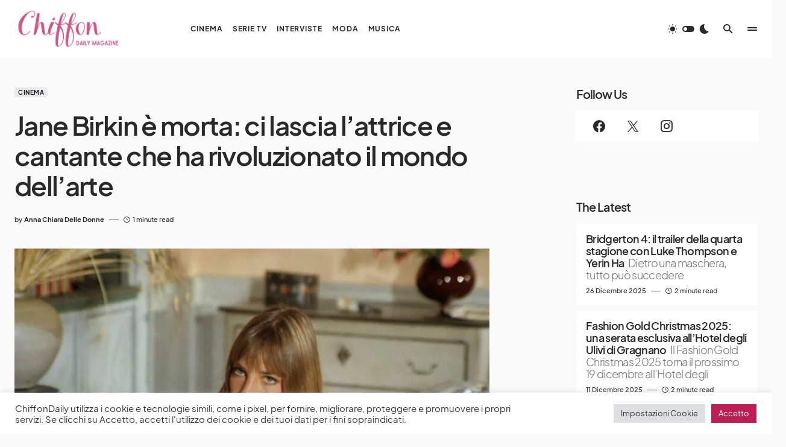

--- FILE ---
content_type: text/html; charset=UTF-8
request_url: https://chiffondaily.com/2023/07/16/jane-birkin-e-morta-ci-lascia-lattrice-e-cantante-che-ha-rivoluzionato-il-mondo-dellarte/
body_size: 28332
content:
<!doctype html>
<html lang="it-IT">
<head>
	<meta charset="UTF-8" />
	<meta name="viewport" content="width=device-width, initial-scale=1" />
	<link rel="profile" href="https://gmpg.org/xfn/11" />
	<meta name='robots' content='index, follow, max-image-preview:large, max-snippet:-1, max-video-preview:-1' />
	<style>img:is([sizes="auto" i], [sizes^="auto," i]) { contain-intrinsic-size: 3000px 1500px }</style>
	
	<!-- This site is optimized with the Yoast SEO Premium plugin v22.6 (Yoast SEO v26.8) - https://yoast.com/product/yoast-seo-premium-wordpress/ -->
	<title>Jane Birkin è morta: ci lascia l&#039;attrice e cantante che ha rivoluzionato il mondo dell&#039;arte</title>
	<meta name="description" content="Jane Birkin è morta: ci lascia l&#039;attrice e cantante che ha rivoluzionato il mondo dell&#039;arte" />
	<link rel="canonical" href="https://chiffondaily.com/2023/07/16/jane-birkin-e-morta-ci-lascia-lattrice-e-cantante-che-ha-rivoluzionato-il-mondo-dellarte/" />
	<meta property="og:locale" content="it_IT" />
	<meta property="og:type" content="article" />
	<meta property="og:title" content="Jane Birkin è morta: ci lascia l&#039;attrice e cantante che ha rivoluzionato il mondo dell&#039;arte" />
	<meta property="og:description" content="Jane Birkin è morta: ci lascia l&#039;attrice e cantante che ha rivoluzionato il mondo dell&#039;arte" />
	<meta property="og:url" content="https://chiffondaily.com/2023/07/16/jane-birkin-e-morta-ci-lascia-lattrice-e-cantante-che-ha-rivoluzionato-il-mondo-dellarte/" />
	<meta property="og:site_name" content="Chiffon Magazine" />
	<meta property="article:publisher" content="https://www.facebook.com/profile.php?id=100050361315366" />
	<meta property="article:published_time" content="2023-07-16T12:47:45+00:00" />
	<meta property="og:image" content="https://chiffondaily.com/wp-content/uploads/2023/07/jane-birkin.jpeg" />
	<meta property="og:image:width" content="1440" />
	<meta property="og:image:height" content="878" />
	<meta property="og:image:type" content="image/jpeg" />
	<meta name="author" content="Anna Chiara Delle Donne" />
	<meta name="twitter:card" content="summary_large_image" />
	<meta name="twitter:title" content="Jane Birkin è morta: ci lascia l&#039;attrice e cantante che ha rivoluzionato il mondo dell&#039;arte" />
	<meta name="twitter:image" content="https://chiffondaily.com/wp-content/uploads/2023/07/jane-birkin.jpeg" />
	<meta name="twitter:creator" content="@chiffonmagazin1" />
	<meta name="twitter:site" content="@chiffonmagazin1" />
	<meta name="twitter:label1" content="Scritto da" />
	<meta name="twitter:data1" content="Anna Chiara Delle Donne" />
	<meta name="twitter:label2" content="Tempo di lettura stimato" />
	<meta name="twitter:data2" content="1 minuto" />
	<script type="application/ld+json" class="yoast-schema-graph">{"@context":"https://schema.org","@graph":[{"@type":"Article","@id":"https://chiffondaily.com/2023/07/16/jane-birkin-e-morta-ci-lascia-lattrice-e-cantante-che-ha-rivoluzionato-il-mondo-dellarte/#article","isPartOf":{"@id":"https://chiffondaily.com/2023/07/16/jane-birkin-e-morta-ci-lascia-lattrice-e-cantante-che-ha-rivoluzionato-il-mondo-dellarte/"},"author":{"name":"Anna Chiara Delle Donne","@id":"https://chiffondaily.com/#/schema/person/7a087d96ae10e0ac28058d56de84c94b"},"headline":"Jane Birkin è morta: ci lascia l&#8217;attrice e cantante che ha rivoluzionato il mondo dell&#8217;arte","datePublished":"2023-07-16T12:47:45+00:00","mainEntityOfPage":{"@id":"https://chiffondaily.com/2023/07/16/jane-birkin-e-morta-ci-lascia-lattrice-e-cantante-che-ha-rivoluzionato-il-mondo-dellarte/"},"wordCount":184,"commentCount":0,"publisher":{"@id":"https://chiffondaily.com/#organization"},"image":{"@id":"https://chiffondaily.com/2023/07/16/jane-birkin-e-morta-ci-lascia-lattrice-e-cantante-che-ha-rivoluzionato-il-mondo-dellarte/#primaryimage"},"thumbnailUrl":"https://chiffondaily.com/wp-content/uploads/2023/07/jane-birkin.jpeg","keywords":["jane birkin"],"articleSection":["Cinema"],"inLanguage":"it-IT","potentialAction":[{"@type":"CommentAction","name":"Comment","target":["https://chiffondaily.com/2023/07/16/jane-birkin-e-morta-ci-lascia-lattrice-e-cantante-che-ha-rivoluzionato-il-mondo-dellarte/#respond"]}]},{"@type":"WebPage","@id":"https://chiffondaily.com/2023/07/16/jane-birkin-e-morta-ci-lascia-lattrice-e-cantante-che-ha-rivoluzionato-il-mondo-dellarte/","url":"https://chiffondaily.com/2023/07/16/jane-birkin-e-morta-ci-lascia-lattrice-e-cantante-che-ha-rivoluzionato-il-mondo-dellarte/","name":"Jane Birkin è morta: ci lascia l'attrice e cantante che ha rivoluzionato il mondo dell'arte","isPartOf":{"@id":"https://chiffondaily.com/#website"},"primaryImageOfPage":{"@id":"https://chiffondaily.com/2023/07/16/jane-birkin-e-morta-ci-lascia-lattrice-e-cantante-che-ha-rivoluzionato-il-mondo-dellarte/#primaryimage"},"image":{"@id":"https://chiffondaily.com/2023/07/16/jane-birkin-e-morta-ci-lascia-lattrice-e-cantante-che-ha-rivoluzionato-il-mondo-dellarte/#primaryimage"},"thumbnailUrl":"https://chiffondaily.com/wp-content/uploads/2023/07/jane-birkin.jpeg","datePublished":"2023-07-16T12:47:45+00:00","description":"Jane Birkin è morta: ci lascia l'attrice e cantante che ha rivoluzionato il mondo dell'arte","breadcrumb":{"@id":"https://chiffondaily.com/2023/07/16/jane-birkin-e-morta-ci-lascia-lattrice-e-cantante-che-ha-rivoluzionato-il-mondo-dellarte/#breadcrumb"},"inLanguage":"it-IT","potentialAction":[{"@type":"ReadAction","target":["https://chiffondaily.com/2023/07/16/jane-birkin-e-morta-ci-lascia-lattrice-e-cantante-che-ha-rivoluzionato-il-mondo-dellarte/"]}]},{"@type":"ImageObject","inLanguage":"it-IT","@id":"https://chiffondaily.com/2023/07/16/jane-birkin-e-morta-ci-lascia-lattrice-e-cantante-che-ha-rivoluzionato-il-mondo-dellarte/#primaryimage","url":"https://chiffondaily.com/wp-content/uploads/2023/07/jane-birkin.jpeg","contentUrl":"https://chiffondaily.com/wp-content/uploads/2023/07/jane-birkin.jpeg","width":1440,"height":878,"caption":"Jane Birkin è morta: ci lascia l'attrice e cantante che ha rivoluzionato il mondo dell'arte"},{"@type":"BreadcrumbList","@id":"https://chiffondaily.com/2023/07/16/jane-birkin-e-morta-ci-lascia-lattrice-e-cantante-che-ha-rivoluzionato-il-mondo-dellarte/#breadcrumb","itemListElement":[{"@type":"ListItem","position":1,"name":"Home","item":"https://chiffondaily.com/"},{"@type":"ListItem","position":2,"name":"Jane Birkin è morta: ci lascia l&#8217;attrice e cantante che ha rivoluzionato il mondo dell&#8217;arte"}]},{"@type":"WebSite","@id":"https://chiffondaily.com/#website","url":"https://chiffondaily.com/","name":"Chiffon Daily Magazine","description":"un sito di informazione che vuole vivere l’arte senza barriere","publisher":{"@id":"https://chiffondaily.com/#organization"},"potentialAction":[{"@type":"SearchAction","target":{"@type":"EntryPoint","urlTemplate":"https://chiffondaily.com/?s={search_term_string}"},"query-input":{"@type":"PropertyValueSpecification","valueRequired":true,"valueName":"search_term_string"}}],"inLanguage":"it-IT"},{"@type":"Organization","@id":"https://chiffondaily.com/#organization","name":"Chiffon Daily Magazine","url":"https://chiffondaily.com/","logo":{"@type":"ImageObject","inLanguage":"it-IT","@id":"https://chiffondaily.com/#/schema/logo/image/","url":"https://chiffondaily.com/wp-content/uploads/2022/11/cropped-thumbnail.jpg","contentUrl":"https://chiffondaily.com/wp-content/uploads/2022/11/cropped-thumbnail.jpg","width":512,"height":512,"caption":"Chiffon Daily Magazine"},"image":{"@id":"https://chiffondaily.com/#/schema/logo/image/"},"sameAs":["https://www.facebook.com/profile.php?id=100050361315366","https://x.com/chiffonmagazin1","https://www.instagram.com/chiffondaily_magazine/"]},{"@type":"Person","@id":"https://chiffondaily.com/#/schema/person/7a087d96ae10e0ac28058d56de84c94b","name":"Anna Chiara Delle Donne","image":{"@type":"ImageObject","inLanguage":"it-IT","@id":"https://chiffondaily.com/#/schema/person/image/","url":"https://secure.gravatar.com/avatar/eee1e9e3ae54aa5657d4852c55ac29bf?s=96&d=identicon&r=g","contentUrl":"https://secure.gravatar.com/avatar/eee1e9e3ae54aa5657d4852c55ac29bf?s=96&d=identicon&r=g","caption":"Anna Chiara Delle Donne"},"sameAs":["http://thechiffonmag.wordpress.com"],"url":"https://chiffondaily.com/author/annachiaradelledonne/"}]}</script>
	<!-- / Yoast SEO Premium plugin. -->


<link rel='dns-prefetch' href='//pagead2.googlesyndication.com' />
<link rel='dns-prefetch' href='//www.googletagmanager.com' />
<link rel='dns-prefetch' href='//stats.wp.com' />
<link rel="alternate" type="application/rss+xml" title="Chiffon Magazine &raquo; Feed" href="https://chiffondaily.com/feed/" />
<link rel="alternate" type="application/rss+xml" title="Chiffon Magazine &raquo; Feed dei commenti" href="https://chiffondaily.com/comments/feed/" />
<link rel="alternate" type="application/rss+xml" title="Chiffon Magazine &raquo; Jane Birkin è morta: ci lascia l&#8217;attrice e cantante che ha rivoluzionato il mondo dell&#8217;arte Feed dei commenti" href="https://chiffondaily.com/2023/07/16/jane-birkin-e-morta-ci-lascia-lattrice-e-cantante-che-ha-rivoluzionato-il-mondo-dellarte/feed/" />
			<link rel="preload" href="https://chiffondaily.com/wp-content/plugins/canvas/assets/fonts/canvas-icons.woff" as="font" type="font/woff" crossorigin>
			<script>
window._wpemojiSettings = {"baseUrl":"https:\/\/s.w.org\/images\/core\/emoji\/15.0.3\/72x72\/","ext":".png","svgUrl":"https:\/\/s.w.org\/images\/core\/emoji\/15.0.3\/svg\/","svgExt":".svg","source":{"concatemoji":"https:\/\/chiffondaily.com\/wp-includes\/js\/wp-emoji-release.min.js?ver=6.7.4"}};
/*! This file is auto-generated */
!function(i,n){var o,s,e;function c(e){try{var t={supportTests:e,timestamp:(new Date).valueOf()};sessionStorage.setItem(o,JSON.stringify(t))}catch(e){}}function p(e,t,n){e.clearRect(0,0,e.canvas.width,e.canvas.height),e.fillText(t,0,0);var t=new Uint32Array(e.getImageData(0,0,e.canvas.width,e.canvas.height).data),r=(e.clearRect(0,0,e.canvas.width,e.canvas.height),e.fillText(n,0,0),new Uint32Array(e.getImageData(0,0,e.canvas.width,e.canvas.height).data));return t.every(function(e,t){return e===r[t]})}function u(e,t,n){switch(t){case"flag":return n(e,"\ud83c\udff3\ufe0f\u200d\u26a7\ufe0f","\ud83c\udff3\ufe0f\u200b\u26a7\ufe0f")?!1:!n(e,"\ud83c\uddfa\ud83c\uddf3","\ud83c\uddfa\u200b\ud83c\uddf3")&&!n(e,"\ud83c\udff4\udb40\udc67\udb40\udc62\udb40\udc65\udb40\udc6e\udb40\udc67\udb40\udc7f","\ud83c\udff4\u200b\udb40\udc67\u200b\udb40\udc62\u200b\udb40\udc65\u200b\udb40\udc6e\u200b\udb40\udc67\u200b\udb40\udc7f");case"emoji":return!n(e,"\ud83d\udc26\u200d\u2b1b","\ud83d\udc26\u200b\u2b1b")}return!1}function f(e,t,n){var r="undefined"!=typeof WorkerGlobalScope&&self instanceof WorkerGlobalScope?new OffscreenCanvas(300,150):i.createElement("canvas"),a=r.getContext("2d",{willReadFrequently:!0}),o=(a.textBaseline="top",a.font="600 32px Arial",{});return e.forEach(function(e){o[e]=t(a,e,n)}),o}function t(e){var t=i.createElement("script");t.src=e,t.defer=!0,i.head.appendChild(t)}"undefined"!=typeof Promise&&(o="wpEmojiSettingsSupports",s=["flag","emoji"],n.supports={everything:!0,everythingExceptFlag:!0},e=new Promise(function(e){i.addEventListener("DOMContentLoaded",e,{once:!0})}),new Promise(function(t){var n=function(){try{var e=JSON.parse(sessionStorage.getItem(o));if("object"==typeof e&&"number"==typeof e.timestamp&&(new Date).valueOf()<e.timestamp+604800&&"object"==typeof e.supportTests)return e.supportTests}catch(e){}return null}();if(!n){if("undefined"!=typeof Worker&&"undefined"!=typeof OffscreenCanvas&&"undefined"!=typeof URL&&URL.createObjectURL&&"undefined"!=typeof Blob)try{var e="postMessage("+f.toString()+"("+[JSON.stringify(s),u.toString(),p.toString()].join(",")+"));",r=new Blob([e],{type:"text/javascript"}),a=new Worker(URL.createObjectURL(r),{name:"wpTestEmojiSupports"});return void(a.onmessage=function(e){c(n=e.data),a.terminate(),t(n)})}catch(e){}c(n=f(s,u,p))}t(n)}).then(function(e){for(var t in e)n.supports[t]=e[t],n.supports.everything=n.supports.everything&&n.supports[t],"flag"!==t&&(n.supports.everythingExceptFlag=n.supports.everythingExceptFlag&&n.supports[t]);n.supports.everythingExceptFlag=n.supports.everythingExceptFlag&&!n.supports.flag,n.DOMReady=!1,n.readyCallback=function(){n.DOMReady=!0}}).then(function(){return e}).then(function(){var e;n.supports.everything||(n.readyCallback(),(e=n.source||{}).concatemoji?t(e.concatemoji):e.wpemoji&&e.twemoji&&(t(e.twemoji),t(e.wpemoji)))}))}((window,document),window._wpemojiSettings);
</script>
<link rel='stylesheet' id='canvas-css' href='https://chiffondaily.com/wp-content/plugins/canvas/assets/css/canvas.css?ver=2.4.7' media='all' />
<link rel='alternate stylesheet' id='powerkit-icons-css' href='https://chiffondaily.com/wp-content/plugins/powerkit/assets/fonts/powerkit-icons.woff?ver=2.9.7' as='font' type='font/wof' crossorigin />
<link rel='stylesheet' id='powerkit-css' href='https://chiffondaily.com/wp-content/plugins/powerkit/assets/css/powerkit.css?ver=2.9.7' media='all' />
<style id='wp-emoji-styles-inline-css'>

	img.wp-smiley, img.emoji {
		display: inline !important;
		border: none !important;
		box-shadow: none !important;
		height: 1em !important;
		width: 1em !important;
		margin: 0 0.07em !important;
		vertical-align: -0.1em !important;
		background: none !important;
		padding: 0 !important;
	}
</style>
<link rel='stylesheet' id='wp-block-library-css' href='https://chiffondaily.com/wp-content/plugins/gutenberg/build/block-library/style.css?ver=20.4.0' media='all' />
<link rel='stylesheet' id='jetpack-layout-grid-css' href='https://chiffondaily.com/wp-content/plugins/layout-grid/style.css?ver=1714818699' media='all' />
<link rel='stylesheet' id='mediaelement-css' href='https://chiffondaily.com/wp-includes/js/mediaelement/mediaelementplayer-legacy.min.css?ver=4.2.17' media='all' />
<link rel='stylesheet' id='wp-mediaelement-css' href='https://chiffondaily.com/wp-includes/js/mediaelement/wp-mediaelement.min.css?ver=6.7.4' media='all' />
<style id='jetpack-sharing-buttons-style-inline-css'>
.jetpack-sharing-buttons__services-list{display:flex;flex-direction:row;flex-wrap:wrap;gap:0;list-style-type:none;margin:5px;padding:0}.jetpack-sharing-buttons__services-list.has-small-icon-size{font-size:12px}.jetpack-sharing-buttons__services-list.has-normal-icon-size{font-size:16px}.jetpack-sharing-buttons__services-list.has-large-icon-size{font-size:24px}.jetpack-sharing-buttons__services-list.has-huge-icon-size{font-size:36px}@media print{.jetpack-sharing-buttons__services-list{display:none!important}}.editor-styles-wrapper .wp-block-jetpack-sharing-buttons{gap:0;padding-inline-start:0}ul.jetpack-sharing-buttons__services-list.has-background{padding:1.25em 2.375em}
</style>
<link rel='stylesheet' id='canvas-block-alert-style-css' href='https://chiffondaily.com/wp-content/plugins/canvas/components/basic-elements/block-alert/block.css?ver=1741543783' media='all' />
<link rel='stylesheet' id='canvas-block-progress-style-css' href='https://chiffondaily.com/wp-content/plugins/canvas/components/basic-elements/block-progress/block.css?ver=1741543783' media='all' />
<link rel='stylesheet' id='canvas-block-collapsibles-style-css' href='https://chiffondaily.com/wp-content/plugins/canvas/components/basic-elements/block-collapsibles/block.css?ver=1741543783' media='all' />
<link rel='stylesheet' id='canvas-block-tabs-style-css' href='https://chiffondaily.com/wp-content/plugins/canvas/components/basic-elements/block-tabs/block.css?ver=1741543783' media='all' />
<link rel='stylesheet' id='canvas-block-section-heading-style-css' href='https://chiffondaily.com/wp-content/plugins/canvas/components/basic-elements/block-section-heading/block.css?ver=1741543783' media='all' />
<link rel='stylesheet' id='canvas-block-row-style-css' href='https://chiffondaily.com/wp-content/plugins/canvas/components/layout-blocks/block-row/block-row.css?ver=1741543783' media='all' />
<link rel='stylesheet' id='canvas-justified-gallery-block-style-css' href='https://chiffondaily.com/wp-content/plugins/canvas/components/justified-gallery/block/block-justified-gallery.css?ver=1741543783' media='all' />
<link rel='stylesheet' id='canvas-slider-gallery-block-style-css' href='https://chiffondaily.com/wp-content/plugins/canvas/components/slider-gallery/block/block-slider-gallery.css?ver=1741543783' media='all' />
<link rel='stylesheet' id='canvas-block-posts-sidebar-css' href='https://chiffondaily.com/wp-content/plugins/canvas/components/posts/block-posts-sidebar/block-posts-sidebar.css?ver=1741543783' media='all' />
<style id='classic-theme-styles-inline-css'>
/*! This file is auto-generated */
.wp-block-button__link{color:#fff;background-color:#32373c;border-radius:9999px;box-shadow:none;text-decoration:none;padding:calc(.667em + 2px) calc(1.333em + 2px);font-size:1.125em}.wp-block-file__button{background:#32373c;color:#fff;text-decoration:none}
</style>
<link rel='stylesheet' id='absolute-reviews-css' href='https://chiffondaily.com/wp-content/plugins/absolute-reviews/public/css/absolute-reviews-public.css?ver=1.1.5' media='all' />
<link rel='stylesheet' id='advanced-popups-css' href='https://chiffondaily.com/wp-content/plugins/advanced-popups/public/css/advanced-popups-public.css?ver=1.2.1' media='all' />
<link rel='stylesheet' id='canvas-block-heading-style-css' href='https://chiffondaily.com/wp-content/plugins/canvas/components/content-formatting/block-heading/block.css?ver=1741543783' media='all' />
<link rel='stylesheet' id='canvas-block-list-style-css' href='https://chiffondaily.com/wp-content/plugins/canvas/components/content-formatting/block-list/block.css?ver=1741543783' media='all' />
<link rel='stylesheet' id='canvas-block-paragraph-style-css' href='https://chiffondaily.com/wp-content/plugins/canvas/components/content-formatting/block-paragraph/block.css?ver=1741543783' media='all' />
<link rel='stylesheet' id='canvas-block-separator-style-css' href='https://chiffondaily.com/wp-content/plugins/canvas/components/content-formatting/block-separator/block.css?ver=1741543783' media='all' />
<link rel='stylesheet' id='canvas-block-group-style-css' href='https://chiffondaily.com/wp-content/plugins/canvas/components/basic-elements/block-group/block.css?ver=1741543783' media='all' />
<link rel='stylesheet' id='canvas-block-cover-style-css' href='https://chiffondaily.com/wp-content/plugins/canvas/components/basic-elements/block-cover/block.css?ver=1741543783' media='all' />
<link rel='stylesheet' id='cookie-law-info-css' href='https://chiffondaily.com/wp-content/plugins/cookie-law-info/legacy/public/css/cookie-law-info-public.css?ver=3.3.9.1' media='all' />
<link rel='stylesheet' id='cookie-law-info-gdpr-css' href='https://chiffondaily.com/wp-content/plugins/cookie-law-info/legacy/public/css/cookie-law-info-gdpr.css?ver=3.3.9.1' media='all' />
<style id='global-styles-inline-css'>
:root{--wp--preset--aspect-ratio--square: 1;--wp--preset--aspect-ratio--4-3: 4/3;--wp--preset--aspect-ratio--3-4: 3/4;--wp--preset--aspect-ratio--3-2: 3/2;--wp--preset--aspect-ratio--2-3: 2/3;--wp--preset--aspect-ratio--16-9: 16/9;--wp--preset--aspect-ratio--9-16: 9/16;--wp--preset--color--black: #000000;--wp--preset--color--cyan-bluish-gray: #abb8c3;--wp--preset--color--white: #FFFFFF;--wp--preset--color--pale-pink: #f78da7;--wp--preset--color--vivid-red: #cf2e2e;--wp--preset--color--luminous-vivid-orange: #ff6900;--wp--preset--color--luminous-vivid-amber: #fcb900;--wp--preset--color--light-green-cyan: #7bdcb5;--wp--preset--color--vivid-green-cyan: #00d084;--wp--preset--color--pale-cyan-blue: #8ed1fc;--wp--preset--color--vivid-cyan-blue: #0693e3;--wp--preset--color--vivid-purple: #9b51e0;--wp--preset--color--blue: #1830cc;--wp--preset--color--green: #03a988;--wp--preset--color--orange: #FFBC49;--wp--preset--color--red: #fb0d48;--wp--preset--color--secondary-bg: #f8f3ee;--wp--preset--color--accent-bg: #ddefe9;--wp--preset--color--secondary: #818181;--wp--preset--color--primary: #292929;--wp--preset--color--gray-50: #f8f9fa;--wp--preset--color--gray-100: #f8f9fb;--wp--preset--color--gray-200: #e9ecef;--wp--preset--color--gray-300: #dee2e6;--wp--preset--gradient--vivid-cyan-blue-to-vivid-purple: linear-gradient(135deg,rgba(6,147,227,1) 0%,rgb(155,81,224) 100%);--wp--preset--gradient--light-green-cyan-to-vivid-green-cyan: linear-gradient(135deg,rgb(122,220,180) 0%,rgb(0,208,130) 100%);--wp--preset--gradient--luminous-vivid-amber-to-luminous-vivid-orange: linear-gradient(135deg,rgba(252,185,0,1) 0%,rgba(255,105,0,1) 100%);--wp--preset--gradient--luminous-vivid-orange-to-vivid-red: linear-gradient(135deg,rgba(255,105,0,1) 0%,rgb(207,46,46) 100%);--wp--preset--gradient--very-light-gray-to-cyan-bluish-gray: linear-gradient(135deg,rgb(238,238,238) 0%,rgb(169,184,195) 100%);--wp--preset--gradient--cool-to-warm-spectrum: linear-gradient(135deg,rgb(74,234,220) 0%,rgb(151,120,209) 20%,rgb(207,42,186) 40%,rgb(238,44,130) 60%,rgb(251,105,98) 80%,rgb(254,248,76) 100%);--wp--preset--gradient--blush-light-purple: linear-gradient(135deg,rgb(255,206,236) 0%,rgb(152,150,240) 100%);--wp--preset--gradient--blush-bordeaux: linear-gradient(135deg,rgb(254,205,165) 0%,rgb(254,45,45) 50%,rgb(107,0,62) 100%);--wp--preset--gradient--luminous-dusk: linear-gradient(135deg,rgb(255,203,112) 0%,rgb(199,81,192) 50%,rgb(65,88,208) 100%);--wp--preset--gradient--pale-ocean: linear-gradient(135deg,rgb(255,245,203) 0%,rgb(182,227,212) 50%,rgb(51,167,181) 100%);--wp--preset--gradient--electric-grass: linear-gradient(135deg,rgb(202,248,128) 0%,rgb(113,206,126) 100%);--wp--preset--gradient--midnight: linear-gradient(135deg,rgb(2,3,129) 0%,rgb(40,116,252) 100%);--wp--preset--font-size--small: 13px;--wp--preset--font-size--medium: 20px;--wp--preset--font-size--large: 36px;--wp--preset--font-size--x-large: 42px;--wp--preset--font-size--regular: 16px;--wp--preset--font-size--huge: 48px;--wp--preset--spacing--20: 0.44rem;--wp--preset--spacing--30: 0.67rem;--wp--preset--spacing--40: 1rem;--wp--preset--spacing--50: 1.5rem;--wp--preset--spacing--60: 2.25rem;--wp--preset--spacing--70: 3.38rem;--wp--preset--spacing--80: 5.06rem;--wp--preset--shadow--natural: 6px 6px 9px rgba(0, 0, 0, 0.2);--wp--preset--shadow--deep: 12px 12px 50px rgba(0, 0, 0, 0.4);--wp--preset--shadow--sharp: 6px 6px 0px rgba(0, 0, 0, 0.2);--wp--preset--shadow--outlined: 6px 6px 0px -3px rgba(255, 255, 255, 1), 6px 6px rgba(0, 0, 0, 1);--wp--preset--shadow--crisp: 6px 6px 0px rgba(0, 0, 0, 1);}:where(.is-layout-flex){gap: 0.5em;}:where(.is-layout-grid){gap: 0.5em;}body .is-layout-flex{display: flex;}.is-layout-flex{flex-wrap: wrap;align-items: center;}.is-layout-flex > :is(*, div){margin: 0;}body .is-layout-grid{display: grid;}.is-layout-grid > :is(*, div){margin: 0;}:where(.wp-block-columns.is-layout-flex){gap: 2em;}:where(.wp-block-columns.is-layout-grid){gap: 2em;}:where(.wp-block-post-template.is-layout-flex){gap: 1.25em;}:where(.wp-block-post-template.is-layout-grid){gap: 1.25em;}.has-black-color{color: var(--wp--preset--color--black) !important;}.has-cyan-bluish-gray-color{color: var(--wp--preset--color--cyan-bluish-gray) !important;}.has-white-color{color: var(--wp--preset--color--white) !important;}.has-pale-pink-color{color: var(--wp--preset--color--pale-pink) !important;}.has-vivid-red-color{color: var(--wp--preset--color--vivid-red) !important;}.has-luminous-vivid-orange-color{color: var(--wp--preset--color--luminous-vivid-orange) !important;}.has-luminous-vivid-amber-color{color: var(--wp--preset--color--luminous-vivid-amber) !important;}.has-light-green-cyan-color{color: var(--wp--preset--color--light-green-cyan) !important;}.has-vivid-green-cyan-color{color: var(--wp--preset--color--vivid-green-cyan) !important;}.has-pale-cyan-blue-color{color: var(--wp--preset--color--pale-cyan-blue) !important;}.has-vivid-cyan-blue-color{color: var(--wp--preset--color--vivid-cyan-blue) !important;}.has-vivid-purple-color{color: var(--wp--preset--color--vivid-purple) !important;}.has-black-background-color{background-color: var(--wp--preset--color--black) !important;}.has-cyan-bluish-gray-background-color{background-color: var(--wp--preset--color--cyan-bluish-gray) !important;}.has-white-background-color{background-color: var(--wp--preset--color--white) !important;}.has-pale-pink-background-color{background-color: var(--wp--preset--color--pale-pink) !important;}.has-vivid-red-background-color{background-color: var(--wp--preset--color--vivid-red) !important;}.has-luminous-vivid-orange-background-color{background-color: var(--wp--preset--color--luminous-vivid-orange) !important;}.has-luminous-vivid-amber-background-color{background-color: var(--wp--preset--color--luminous-vivid-amber) !important;}.has-light-green-cyan-background-color{background-color: var(--wp--preset--color--light-green-cyan) !important;}.has-vivid-green-cyan-background-color{background-color: var(--wp--preset--color--vivid-green-cyan) !important;}.has-pale-cyan-blue-background-color{background-color: var(--wp--preset--color--pale-cyan-blue) !important;}.has-vivid-cyan-blue-background-color{background-color: var(--wp--preset--color--vivid-cyan-blue) !important;}.has-vivid-purple-background-color{background-color: var(--wp--preset--color--vivid-purple) !important;}.has-black-border-color{border-color: var(--wp--preset--color--black) !important;}.has-cyan-bluish-gray-border-color{border-color: var(--wp--preset--color--cyan-bluish-gray) !important;}.has-white-border-color{border-color: var(--wp--preset--color--white) !important;}.has-pale-pink-border-color{border-color: var(--wp--preset--color--pale-pink) !important;}.has-vivid-red-border-color{border-color: var(--wp--preset--color--vivid-red) !important;}.has-luminous-vivid-orange-border-color{border-color: var(--wp--preset--color--luminous-vivid-orange) !important;}.has-luminous-vivid-amber-border-color{border-color: var(--wp--preset--color--luminous-vivid-amber) !important;}.has-light-green-cyan-border-color{border-color: var(--wp--preset--color--light-green-cyan) !important;}.has-vivid-green-cyan-border-color{border-color: var(--wp--preset--color--vivid-green-cyan) !important;}.has-pale-cyan-blue-border-color{border-color: var(--wp--preset--color--pale-cyan-blue) !important;}.has-vivid-cyan-blue-border-color{border-color: var(--wp--preset--color--vivid-cyan-blue) !important;}.has-vivid-purple-border-color{border-color: var(--wp--preset--color--vivid-purple) !important;}.has-vivid-cyan-blue-to-vivid-purple-gradient-background{background: var(--wp--preset--gradient--vivid-cyan-blue-to-vivid-purple) !important;}.has-light-green-cyan-to-vivid-green-cyan-gradient-background{background: var(--wp--preset--gradient--light-green-cyan-to-vivid-green-cyan) !important;}.has-luminous-vivid-amber-to-luminous-vivid-orange-gradient-background{background: var(--wp--preset--gradient--luminous-vivid-amber-to-luminous-vivid-orange) !important;}.has-luminous-vivid-orange-to-vivid-red-gradient-background{background: var(--wp--preset--gradient--luminous-vivid-orange-to-vivid-red) !important;}.has-very-light-gray-to-cyan-bluish-gray-gradient-background{background: var(--wp--preset--gradient--very-light-gray-to-cyan-bluish-gray) !important;}.has-cool-to-warm-spectrum-gradient-background{background: var(--wp--preset--gradient--cool-to-warm-spectrum) !important;}.has-blush-light-purple-gradient-background{background: var(--wp--preset--gradient--blush-light-purple) !important;}.has-blush-bordeaux-gradient-background{background: var(--wp--preset--gradient--blush-bordeaux) !important;}.has-luminous-dusk-gradient-background{background: var(--wp--preset--gradient--luminous-dusk) !important;}.has-pale-ocean-gradient-background{background: var(--wp--preset--gradient--pale-ocean) !important;}.has-electric-grass-gradient-background{background: var(--wp--preset--gradient--electric-grass) !important;}.has-midnight-gradient-background{background: var(--wp--preset--gradient--midnight) !important;}.has-small-font-size{font-size: var(--wp--preset--font-size--small) !important;}.has-medium-font-size{font-size: var(--wp--preset--font-size--medium) !important;}.has-large-font-size{font-size: var(--wp--preset--font-size--large) !important;}.has-x-large-font-size{font-size: var(--wp--preset--font-size--x-large) !important;}
:where(.wp-block-columns.is-layout-flex){gap: 2em;}:where(.wp-block-columns.is-layout-grid){gap: 2em;}
:root :where(.wp-block-pullquote){font-size: 1.5em;line-height: 1.6;}
:where(.wp-block-post-template.is-layout-flex){gap: 1.25em;}:where(.wp-block-post-template.is-layout-grid){gap: 1.25em;}
</style>
<link rel='stylesheet' id='powerkit-author-box-css' href='https://chiffondaily.com/wp-content/plugins/powerkit/modules/author-box/public/css/public-powerkit-author-box.css?ver=2.9.7' media='all' />
<link rel='stylesheet' id='powerkit-basic-elements-css' href='https://chiffondaily.com/wp-content/plugins/powerkit/modules/basic-elements/public/css/public-powerkit-basic-elements.css?ver=2.9.7' media='screen' />
<link rel='stylesheet' id='powerkit-coming-soon-css' href='https://chiffondaily.com/wp-content/plugins/powerkit/modules/coming-soon/public/css/public-powerkit-coming-soon.css?ver=2.9.7' media='all' />
<link rel='stylesheet' id='powerkit-content-formatting-css' href='https://chiffondaily.com/wp-content/plugins/powerkit/modules/content-formatting/public/css/public-powerkit-content-formatting.css?ver=2.9.7' media='all' />
<link rel='stylesheet' id='powerkit-сontributors-css' href='https://chiffondaily.com/wp-content/plugins/powerkit/modules/contributors/public/css/public-powerkit-contributors.css?ver=2.9.7' media='all' />
<link rel='stylesheet' id='powerkit-facebook-css' href='https://chiffondaily.com/wp-content/plugins/powerkit/modules/facebook/public/css/public-powerkit-facebook.css?ver=2.9.7' media='all' />
<link rel='stylesheet' id='powerkit-featured-categories-css' href='https://chiffondaily.com/wp-content/plugins/powerkit/modules/featured-categories/public/css/public-powerkit-featured-categories.css?ver=2.9.7' media='all' />
<link rel='stylesheet' id='powerkit-inline-posts-css' href='https://chiffondaily.com/wp-content/plugins/powerkit/modules/inline-posts/public/css/public-powerkit-inline-posts.css?ver=2.9.7' media='all' />
<link rel='stylesheet' id='powerkit-instagram-css' href='https://chiffondaily.com/wp-content/plugins/powerkit/modules/instagram/public/css/public-powerkit-instagram.css?ver=2.9.7' media='all' />
<link rel='stylesheet' id='powerkit-justified-gallery-css' href='https://chiffondaily.com/wp-content/plugins/powerkit/modules/justified-gallery/public/css/public-powerkit-justified-gallery.css?ver=2.9.7' media='all' />
<link rel='stylesheet' id='glightbox-css' href='https://chiffondaily.com/wp-content/plugins/powerkit/modules/lightbox/public/css/glightbox.min.css?ver=2.9.7' media='all' />
<link rel='stylesheet' id='powerkit-lightbox-css' href='https://chiffondaily.com/wp-content/plugins/powerkit/modules/lightbox/public/css/public-powerkit-lightbox.css?ver=2.9.7' media='all' />
<link rel='stylesheet' id='powerkit-opt-in-forms-css' href='https://chiffondaily.com/wp-content/plugins/powerkit/modules/opt-in-forms/public/css/public-powerkit-opt-in-forms.css?ver=2.9.7' media='all' />
<link rel='stylesheet' id='powerkit-pinterest-css' href='https://chiffondaily.com/wp-content/plugins/powerkit/modules/pinterest/public/css/public-powerkit-pinterest.css?ver=2.9.7' media='all' />
<link rel='stylesheet' id='powerkit-widget-posts-css' href='https://chiffondaily.com/wp-content/plugins/powerkit/modules/posts/public/css/public-powerkit-widget-posts.css?ver=2.9.7' media='all' />
<link rel='stylesheet' id='powerkit-scroll-to-top-css' href='https://chiffondaily.com/wp-content/plugins/powerkit/modules/scroll-to-top/public/css/public-powerkit-scroll-to-top.css?ver=2.9.7' media='all' />
<link rel='stylesheet' id='powerkit-share-buttons-css' href='https://chiffondaily.com/wp-content/plugins/powerkit/modules/share-buttons/public/css/public-powerkit-share-buttons.css?ver=2.9.7' media='all' />
<link rel='stylesheet' id='powerkit-slider-gallery-css' href='https://chiffondaily.com/wp-content/plugins/powerkit/modules/slider-gallery/public/css/public-powerkit-slider-gallery.css?ver=2.9.7' media='all' />
<link rel='stylesheet' id='powerkit-social-links-css' href='https://chiffondaily.com/wp-content/plugins/powerkit/modules/social-links/public/css/public-powerkit-social-links.css?ver=2.9.7' media='all' />
<link rel='stylesheet' id='powerkit-table-of-contents-css' href='https://chiffondaily.com/wp-content/plugins/powerkit/modules/table-of-contents/public/css/public-powerkit-table-of-contents.css?ver=2.9.7' media='all' />
<link rel='stylesheet' id='powerkit-twitter-css' href='https://chiffondaily.com/wp-content/plugins/powerkit/modules/twitter/public/css/public-powerkit-twitter.css?ver=2.9.7' media='all' />
<link rel='stylesheet' id='powerkit-widget-about-css' href='https://chiffondaily.com/wp-content/plugins/powerkit/modules/widget-about/public/css/public-powerkit-widget-about.css?ver=2.9.7' media='all' />
<link rel='stylesheet' id='dashicons-css' href='https://chiffondaily.com/wp-includes/css/dashicons.min.css?ver=6.7.4' media='all' />
<link rel='stylesheet' id='wp-components-css' href='https://chiffondaily.com/wp-content/plugins/gutenberg/build/components/style.css?ver=20.4.0' media='all' />
<link rel='stylesheet' id='godaddy-styles-css' href='https://chiffondaily.com/wp-content/plugins/coblocks/includes/Dependencies/GoDaddy/Styles/build/latest.css?ver=2.0.2' media='all' />
<link rel='stylesheet' id='csco-styles-css' href='https://chiffondaily.com/wp-content/themes/blueprint/style.css?ver=1.0.6' media='all' />
<style id='csco-styles-inline-css'>
.searchwp-live-search-no-min-chars:after { content: "Continue typing" }
</style>
<style id='akismet-widget-style-inline-css'>

			.a-stats {
				--akismet-color-mid-green: #357b49;
				--akismet-color-white: #fff;
				--akismet-color-light-grey: #f6f7f7;

				max-width: 350px;
				width: auto;
			}

			.a-stats * {
				all: unset;
				box-sizing: border-box;
			}

			.a-stats strong {
				font-weight: 600;
			}

			.a-stats a.a-stats__link,
			.a-stats a.a-stats__link:visited,
			.a-stats a.a-stats__link:active {
				background: var(--akismet-color-mid-green);
				border: none;
				box-shadow: none;
				border-radius: 8px;
				color: var(--akismet-color-white);
				cursor: pointer;
				display: block;
				font-family: -apple-system, BlinkMacSystemFont, 'Segoe UI', 'Roboto', 'Oxygen-Sans', 'Ubuntu', 'Cantarell', 'Helvetica Neue', sans-serif;
				font-weight: 500;
				padding: 12px;
				text-align: center;
				text-decoration: none;
				transition: all 0.2s ease;
			}

			/* Extra specificity to deal with TwentyTwentyOne focus style */
			.widget .a-stats a.a-stats__link:focus {
				background: var(--akismet-color-mid-green);
				color: var(--akismet-color-white);
				text-decoration: none;
			}

			.a-stats a.a-stats__link:hover {
				filter: brightness(110%);
				box-shadow: 0 4px 12px rgba(0, 0, 0, 0.06), 0 0 2px rgba(0, 0, 0, 0.16);
			}

			.a-stats .count {
				color: var(--akismet-color-white);
				display: block;
				font-size: 1.5em;
				line-height: 1.4;
				padding: 0 13px;
				white-space: nowrap;
			}
		
</style>
<style id='csco-theme-fonts-inline-css'>
@font-face {font-family: plus-jakarta-sans;src: url('https://chiffondaily.com/wp-content/themes/blueprint/assets/static/fonts/plus-jakarta-sans-300.woff2') format('woff2'),url('https://chiffondaily.com/wp-content/themes/blueprint/assets/static/fonts/plus-jakarta-sans-300.woff') format('woff');font-weight: 300;font-style: normal;font-display: swap;}@font-face {font-family: plus-jakarta-sans;src: url('https://chiffondaily.com/wp-content/themes/blueprint/assets/static/fonts/plus-jakarta-sans-regular.woff2') format('woff2'),url('https://chiffondaily.com/wp-content/themes/blueprint/assets/static/fonts/plus-jakarta-sans-regular.woff') format('woff');font-weight: 400;font-style: normal;font-display: swap;}@font-face {font-family: plus-jakarta-sans;src: url('https://chiffondaily.com/wp-content/themes/blueprint/assets/static/fonts/plus-jakarta-sans-500.woff2') format('woff2'),url('https://chiffondaily.com/wp-content/themes/blueprint/assets/static/fonts/plus-jakarta-sans-500.woff') format('woff');font-weight: 500;font-style: normal;font-display: swap;}@font-face {font-family: plus-jakarta-sans;src: url('https://chiffondaily.com/wp-content/themes/blueprint/assets/static/fonts/plus-jakarta-sans-600.woff2') format('woff2'),url('https://chiffondaily.com/wp-content/themes/blueprint/assets/static/fonts/plus-jakarta-sans-600.woff') format('woff');font-weight: 600;font-style: normal;font-display: swap;}@font-face {font-family: plus-jakarta-sans;src: url('https://chiffondaily.com/wp-content/themes/blueprint/assets/static/fonts/plus-jakarta-sans-700.woff2') format('woff2'),url('https://chiffondaily.com/wp-content/themes/blueprint/assets/static/fonts/plus-jakarta-sans-700.woff') format('woff');font-weight: 700;font-style: normal;font-display: swap;}
</style>
<style id='csco-customizer-output-styles-inline-css'>
:root, [data-site-scheme="default"]{--cs-color-site-background:#fafafa;--cs-color-header-background:#ffffff;--cs-color-header-background-alpha:rgba(255,255,255,0.85);--cs-color-submenu-background:rgba(255,255,255,0.85);--cs-color-search-background:rgba(255,255,255,0.85);--cs-color-multi-column-background:rgba(255,255,255,0.85);--cs-color-fullscreen-menu-background:rgba(255,255,255,0.85);--cs-color-footer-background:#ffffff;--cs-color-footer-bottom-background:#fafafa;}:root, [data-scheme="default"]{--cs-color-overlay-background:rgba(0,0,0,0.15);--cs-color-overlay-secondary-background:rgba(0,0,0,0.35);--cs-color-link:#000000;--cs-color-link-hover:#a3a3a3;--cs-color-accent:#191919;--cs-color-secondary:#a3a3a3;--cs-palette-color-secondary:#a3a3a3;--cs-color-button:#292929;--cs-color-button-contrast:#ffffff;--cs-color-button-hover:#515151;--cs-color-button-hover-contrast:#ffffff;--cs-color-category:#e9e9eb;--cs-color-category-contrast:#000000;--cs-color-category-hover:#454558;--cs-color-category-hover-contrast:#ffffff;--cs-color-tags:#ededed;--cs-color-tags-contrast:#292929;--cs-color-tags-hover:#000000;--cs-color-tags-hover-contrast:#ffffff;--cs-color-post-meta:#292929;--cs-color-post-meta-link:#292929;--cs-color-post-meta-link-hover:#818181;--cs-color-excerpt:#717275;--cs-color-badge-primary:#484f7e;--cs-color-badge-secondary:#ededed;--cs-color-badge-success:#9db8ad;--cs-color-badge-danger:#cfa0b1;--cs-color-badge-warning:#cac6b4;--cs-color-badge-info:#5c6693;--cs-color-badge-dark:#000000;--cs-color-badge-light:#fafafa;}[data-scheme="default"] [class*="-badge"][class*="-primary"]{--cs-color-badge-dark-contrast:#ffffff;}[data-scheme="default"] [class*="-badge"][class*="-secondary"]{--cs-color-badge-light-contrast:#000000;}[data-scheme="default"] [class*="-badge"][class*="-success"]{--cs-color-badge-dark-contrast:#ffffff;}[data-scheme="default"] [class*="-badge"][class*="-danger"]{--cs-color-badge-dark-contrast:#ffffff;}[data-scheme="default"] [class*="-badge"][class*="-warning"]{--cs-color-badge-dark-contrast:#ffffff;}[data-scheme="default"] [class*="-badge"][class*="-info"]{--cs-color-badge-dark-contrast:#ffffff;}[data-scheme="default"] [class*="-badge"][class*="-dark"]{--cs-color-badge-dark-contrast:#ffffff;}[data-scheme="default"] [class*="-badge"][class*="-light"]{--cs-color-badge-light-contrast:#000000;}[data-site-scheme="dark"]{--cs-color-site-background:#1c1c1c;--cs-color-header-background:#1c1c1c;--cs-color-header-background-alpha:rgba(28,28,28,0.85);--cs-color-submenu-background:rgba(28,28,28,0.85);--cs-color-search-background:rgba(28,28,28,0.85);--cs-color-multi-column-background:rgba(28,28,28,0.85);--cs-color-fullscreen-menu-background:rgba(28,28,28,0.85);--cs-color-footer-background:#292929;--cs-color-footer-bottom-background:#1c1c1c;--cs-color-overlay-background:rgba(0,0,0,0.15);--cs-color-overlay-secondary-background:rgba(0,0,0,0.35);--cs-color-link:#ffffff;--cs-color-link-hover:rgba(255,255,255,0.75);}:root{--cs-color-submenu-background-dark:rgba(28,28,28,0.85);--cs-color-search-background-dark:rgba(28,28,28,0.85);--cs-color-multi-column-background-dark:rgba(28,28,28,0.85);--cs-layout-elements-border-radius:0px;--cs-thumbnail-border-radius:0px;--cs-button-border-radius:4px;--cnvs-tabs-border-radius:4px;--cs-input-border-radius:4px;--cs-badge-border-radius:4px;--cs-category-label-border-radius:4px;--cs-header-initial-height:96px;}[data-scheme="dark"]{--cs-color-accent:#191919;--cs-color-secondary:#bcbcbc;--cs-palette-color-secondary:#bcbcbc;--cs-color-button:#292929;--cs-color-button-contrast:#ffffff;--cs-color-button-hover:#7a7a7a;--cs-color-button-hover-contrast:#ffffff;--cs-color-category:#e9e9eb;--cs-color-category-contrast:#000000;--cs-color-category-hover:#818181;--cs-color-category-hover-contrast:#ffffff;--cs-color-post-meta:#ffffff;--cs-color-post-meta-link:#ffffff;--cs-color-post-meta-link-hover:#818181;--cs-color-excerpt:#e0e0e0;--cs-color-badge-primary:#484f7e;--cs-color-badge-secondary:#ededed;--cs-color-badge-success:#9db8ad;--cs-color-badge-danger:#cfa0b1;--cs-color-badge-warning:#cac6b4;--cs-color-badge-info:#5c6693;--cs-color-badge-dark:rgba(255,255,255,0.7);--cs-color-badge-light:rgb(238,238,238);}[data-scheme="dark"] [class*="-badge"][class*="-primary"]{--cs-color-badge-dark-contrast:#ffffff;}[data-scheme="dark"] [class*="-badge"][class*="-secondary"]{--cs-color-badge-light-contrast:#000000;}[data-scheme="dark"] [class*="-badge"][class*="-success"]{--cs-color-badge-dark-contrast:#ffffff;}[data-scheme="dark"] [class*="-badge"][class*="-danger"]{--cs-color-badge-dark-contrast:#ffffff;}[data-scheme="dark"] [class*="-badge"][class*="-warning"]{--cs-color-badge-dark-contrast:#ffffff;}[data-scheme="dark"] [class*="-badge"][class*="-info"]{--cs-color-badge-dark-contrast:#ffffff;}[data-scheme="dark"] [class*="-badge"][class*="-dark"]{--cs-color-badge-dark-contrast:#ffffff;}[data-scheme="dark"] [class*="-badge"][class*="-light"]{--cs-color-badge-light-contrast:#020202;}:root .cnvs-block-section-heading, [data-scheme="default"] .cnvs-block-section-heading, [data-scheme="dark"] [data-scheme="default"] .cnvs-block-section-heading{--cnvs-section-heading-border-color:#d5d5d5;}[data-scheme="dark"] .cnvs-block-section-heading{--cnvs-section-heading-border-color:#494949;}:root .cs-header__widgets-column .cnvs-block-section-heading, [data-scheme="dark"] [data-scheme="default"] .cs-header__widgets-column .cnvs-block-section-heading{--cnvs-section-heading-border-color:#d5d5d5;}[data-scheme="dark"] .cs-header__widgets-column .cnvs-block-section-heading{--cnvs-section-heading-border-color:#494949;}
</style>
<link rel='stylesheet' id='chld_thm_cfg_child-css' href='https://chiffondaily.com/wp-content/themes/blueprint-child/style.css?ver=6.7.4' media='all' />
<script src="https://chiffondaily.com/wp-includes/js/jquery/jquery.min.js?ver=3.7.1" id="jquery-core-js"></script>
<script src="https://chiffondaily.com/wp-includes/js/jquery/jquery-migrate.min.js?ver=3.4.1" id="jquery-migrate-js"></script>
<script src="https://chiffondaily.com/wp-content/plugins/advanced-popups/public/js/advanced-popups-public.js?ver=1.2.1" id="advanced-popups-js"></script>
<script src="https://chiffondaily.com/wp-content/plugins/gutenberg/build/hooks/index.min.js?ver=84e753e2b66eb7028d38" id="wp-hooks-js"></script>
<script src="https://chiffondaily.com/wp-content/plugins/gutenberg/build/i18n/index.min.js?ver=bd5a2533e717a1043151" id="wp-i18n-js"></script>
<script id="wp-i18n-js-after">
wp.i18n.setLocaleData( { 'text direction\u0004ltr': [ 'ltr' ] } );
</script>
<script id="cookie-law-info-js-extra">
var Cli_Data = {"nn_cookie_ids":[],"cookielist":[],"non_necessary_cookies":[],"ccpaEnabled":"","ccpaRegionBased":"","ccpaBarEnabled":"","strictlyEnabled":["necessary","obligatoire"],"ccpaType":"gdpr","js_blocking":"1","custom_integration":"","triggerDomRefresh":"","secure_cookies":""};
var cli_cookiebar_settings = {"animate_speed_hide":"500","animate_speed_show":"500","background":"#FFF","border":"#b1a6a6c2","border_on":"","button_1_button_colour":"#bd1f55","button_1_button_hover":"#971944","button_1_link_colour":"#fff","button_1_as_button":"1","button_1_new_win":"","button_2_button_colour":"#333","button_2_button_hover":"#292929","button_2_link_colour":"#444","button_2_as_button":"","button_2_hidebar":"","button_3_button_colour":"#dedfe0","button_3_button_hover":"#b2b2b3","button_3_link_colour":"#333333","button_3_as_button":"1","button_3_new_win":"","button_4_button_colour":"#dedfe0","button_4_button_hover":"#b2b2b3","button_4_link_colour":"#333333","button_4_as_button":"1","button_7_button_colour":"#bd1f55","button_7_button_hover":"#971944","button_7_link_colour":"#fff","button_7_as_button":"1","button_7_new_win":"","font_family":"inherit","header_fix":"","notify_animate_hide":"1","notify_animate_show":"","notify_div_id":"#cookie-law-info-bar","notify_position_horizontal":"right","notify_position_vertical":"bottom","scroll_close":"","scroll_close_reload":"","accept_close_reload":"","reject_close_reload":"","showagain_tab":"","showagain_background":"#fff","showagain_border":"#000","showagain_div_id":"#cookie-law-info-again","showagain_x_position":"100px","text":"#333333","show_once_yn":"","show_once":"10000","logging_on":"","as_popup":"","popup_overlay":"1","bar_heading_text":"","cookie_bar_as":"banner","popup_showagain_position":"bottom-right","widget_position":"left"};
var log_object = {"ajax_url":"https:\/\/chiffondaily.com\/wp-admin\/admin-ajax.php"};
</script>
<script src="https://chiffondaily.com/wp-content/plugins/cookie-law-info/legacy/public/js/cookie-law-info-public.js?ver=3.3.9.1" id="cookie-law-info-js"></script>
<script src="//pagead2.googlesyndication.com/pagead/js/adsbygoogle.js?ver=6.7.4" id="csco_adsense-js"></script>

<!-- Snippet del tag Google (gtag.js) aggiunto da Site Kit -->

<!-- Snippet Google Analytics aggiunto da Site Kit -->
<script src="https://www.googletagmanager.com/gtag/js?id=G-EJ9XRFBDJE" id="google_gtagjs-js" async></script>
<script id="google_gtagjs-js-after">
window.dataLayer = window.dataLayer || [];function gtag(){dataLayer.push(arguments);}
gtag("set","linker",{"domains":["chiffondaily.com"]});
gtag("js", new Date());
gtag("set", "developer_id.dZTNiMT", true);
gtag("config", "G-EJ9XRFBDJE");
</script>

<!-- Snippet del tag Google (gtag.js) finale aggiunto da Site Kit -->
<link rel="https://api.w.org/" href="https://chiffondaily.com/wp-json/" /><link rel="alternate" title="JSON" type="application/json" href="https://chiffondaily.com/wp-json/wp/v2/posts/18859" /><link rel="EditURI" type="application/rsd+xml" title="RSD" href="https://chiffondaily.com/xmlrpc.php?rsd" />
<meta name="generator" content="WordPress 6.7.4" />
<link rel='shortlink' href='https://chiffondaily.com/?p=18859' />
<link rel="alternate" title="oEmbed (JSON)" type="application/json+oembed" href="https://chiffondaily.com/wp-json/oembed/1.0/embed?url=https%3A%2F%2Fchiffondaily.com%2F2023%2F07%2F16%2Fjane-birkin-e-morta-ci-lascia-lattrice-e-cantante-che-ha-rivoluzionato-il-mondo-dellarte%2F" />
<link rel="alternate" title="oEmbed (XML)" type="text/xml+oembed" href="https://chiffondaily.com/wp-json/oembed/1.0/embed?url=https%3A%2F%2Fchiffondaily.com%2F2023%2F07%2F16%2Fjane-birkin-e-morta-ci-lascia-lattrice-e-cantante-che-ha-rivoluzionato-il-mondo-dellarte%2F&#038;format=xml" />
		<link rel="preload" href="https://chiffondaily.com/wp-content/plugins/absolute-reviews/fonts/absolute-reviews-icons.woff" as="font" type="font/woff" crossorigin>
				<link rel="preload" href="https://chiffondaily.com/wp-content/plugins/advanced-popups/fonts/advanced-popups-icons.woff" as="font" type="font/woff" crossorigin>
		<meta name="generator" content="Site Kit by Google 1.148.0" /><script>document.createElement( "picture" );if(!window.HTMLPictureElement && document.addEventListener) {window.addEventListener("DOMContentLoaded", function() {var s = document.createElement("script");s.src = "https://chiffondaily.com/wp-content/plugins/webp-express/js/picturefill.min.js";document.body.appendChild(s);});}</script>	<style>img#wpstats{display:none}</style>
		<style id="csco-inline-styles">
:root {
	/* Base Font */
	--cs-font-base-family: 'plus-jakarta-sans', sans-serif;
	--cs-font-base-size: 1rem;
	--cs-font-base-weight: 400;
	--cs-font-base-style: normal;
	--cs-font-base-letter-spacing: normal;
	--cs-font-base-line-height: 1.5;

	/* Primary Font */
	--cs-font-primary-family: 'plus-jakarta-sans', sans-serif;
	--cs-font-primary-size: 0.6875rem;
	--cs-font-primary-weight: 700;
	--cs-font-primary-style: normal;
	--cs-font-primary-letter-spacing: 0.125em;
	--cs-font-primary-text-transform: uppercase;

	/* Secondary Font */
	--cs-font-secondary-family: 'plus-jakarta-sans', sans-serif;
	--cs-font-secondary-size: 0.75rem;
	--cs-font-secondary-weight: 500;
	--cs-font-secondary-style: normal;
	--cs-font-secondary-letter-spacing: normal;
	--cs-font-secondary-text-transform: initial;

	/* Category Font */
	--cs-font-category-family 'plus-jakarta-sans', sans-serif;
	--cs-font-category-size: 0.625rem;
	--cs-font-category-weight: 600;
	--cs-font-category-style: normal;
	--cs-font-category-letter-spacing: 0.05em;
	--cs-font-category-text-transform: uppercase;

	/* Tags Font */
	--cs-font-tags-family: 'plus-jakarta-sans', sans-serif;
	--cs-font-tags-size: 0.6875rem;
	--cs-font-tags-weight: 600;
	--cs-font-tags-style: normal;
	--cs-font-tags-letter-spacing: 0.025em;
	--cs-font-tags-text-transform: uppercase;

	/* Post Meta Font */
	--cs-font-post-meta-family: 'plus-jakarta-sans', sans-serif;
	--cs-font-post-meta-size: 0.6875rem;
	--cs-font-post-meta-weight: 500;
	--cs-font-post-meta-style: normal;
	--cs-font-post-meta-letter-spacing: normal;
	--cs-font-post-meta-text-transform: initial;

	/* Input Font */
	--cs-font-input-family: 'plus-jakarta-sans', sans-serif;
	--cs-font-input-size: 0.875rem;
	--cs-font-input-line-height: 1.625rem;
	--cs-font-input-weight: 500;
	--cs-font-input-style: normal;
	--cs-font-input-letter-spacing: normal;
	--cs-font-input-text-transform: initial;

	/* Post Subbtitle */
	--cs-font-post-subtitle-family: 'plus-jakarta-sans', sans-serif;
	--cs-font-post-subtitle-size: 2.25rem;
	--cs-font-post-subtitle-weight: 300;
	--cs-font-post-subtitle-line-height: 1.15;
	--cs-font-post-subtitle-letter-spacing: normal;

	/* Post Content */
	--cs-font-post-content-family: 'plus-jakarta-sans', sans-serif;
	--cs-font-post-content-size: 1rem;
	--cs-font-post-content-letter-spacing: normal;

	/* Summary */
	--cs-font-entry-summary-family: 'plus-jakarta-sans', sans-serif;
	--cs-font-entry-summary-size: 1.25rem;
	--cs-font-entry-summary-letter-spacing: normal;

	/* Entry Excerpt */
	--cs-font-entry-excerpt-family: 'plus-jakarta-sans', sans-serif;
	--cs-font-entry-excerpt-size: 1rem;
	--cs-font-entry-excerpt-line-height: 1.5;
	--cs-font-entry-excerpt-wight: 400;
	--cs-font-entry-excerpt-letter-spacing: normal;

	/* Logos --------------- */

	/* Main Logo */
	--cs-font-main-logo-family: 'plus-jakarta-sans', sans-serif;
	--cs-font-main-logo-size: 1.5rem;
	--cs-font-main-logo-weight: 700;
	--cs-font-main-logo-style: normal;
	--cs-font-main-logo-letter-spacing: -0.05em;
	--cs-font-main-logo-text-transform: initial;

	/* Footer Logo */
	--cs-font-footer-logo-family: 'plus-jakarta-sans', sans-serif;
	--cs-font-footer-logo-size: 1.5rem;
	--cs-font-footer-logo-weight: 700;
	--cs-font-footer-logo-style: normal;
	--cs-font-footer-logo-letter-spacing: -0.05em;
	--cs-font-footer-logo-text-transform: initial;

	/* Headings --------------- */

	/* Headings */
	--cs-font-headings-family: 'plus-jakarta-sans', sans-serif;
	--cs-font-headings-weight: 600;
	--cs-font-headings-style: normal;
	--cs-font-headings-line-height: 1.15;
	--cs-font-headings-letter-spacing: -0.0375em;
	--cs-font-headings-text-transform: initial;

	/* Headings Excerpt */
	--cs-font-headings-excerpt-family: 'plus-jakarta-sans', sans-serif;
	--cs-font-headings-excerpt-weight: 300;
	--cs-font-headings-excerpt-style: normal;
	--cs-font-headings-excerpt-line-height: 1.15;
	--cs-font-headings-excerpt-letter-spacing: -0.0375em;
	--cs-font-headings-excerpt-text-transform: initial;

	/* Section Headings */
	--cs-font-section-headings-family: 'plus-jakarta-sans', sans-serif;
	--cs-font-section-headings-size: 1.25rem;
	--cs-font-section-headings-weight: 600;
	--cs-font-section-headings-style: normal;
	--cs-font-section-headings-letter-spacing: -0.05em;
	--cs-font-section-headings-text-transform: initial;

	/* Primary Menu Font --------------- */
	/* Used for main top level menu elements. */
	--cs-font-primary-menu-family: 'plus-jakarta-sans', sans-serif;
	--cs-font-primary-menu-size: 0.75rem;
	--cs-font-primary-menu-weight: 700;
	--cs-font-primary-menu-style: normal;
	--cs-font-primary-menu-letter-spacing: 0.075em;
	--cs-font-primary-menu-text-transform: uppercase;

	/* Primary Submenu Font */
	/* Used for submenu elements. */
	--cs-font-primary-submenu-family: 'plus-jakarta-sans', sans-serif;
	--cs-font-primary-submenu-size: 0.75rem;
	--cs-font-primary-submenu-weight: 500;
	--cs-font-primary-submenu-style: normal;
	--cs-font-primary-submenu-letter-spacing: normal;
	--cs-font-primary-submenu-text-transform: initial;

	/* Featured Menu Font */
	/* Used for main top level featured-menu elements. */
	--cs-font-featured-menu-family: 'plus-jakarta-sans', sans-serif;
	--cs-font-featured-menu-size: 0.75rem;
	--cs-font-featured-menu-weight: 700;
	--cs-font-featured-menu-style: normal;
	--cs-font-featured-menu-letter-spacing: 0.075em;
	--cs-font-featured-menu-text-transform: uppercase;

	/* Featured Submenu Font */
	/* Used for featured-submenu elements. */
	--cs-font-featured-submenu-family: 'plus-jakarta-sans', sans-serif;
	--cs-font-featured-submenu-size: 0.75rem;
	--cs-font-featured-submenu-weight: 400;
	--cs-font-featured-submenu-style: normal;
	--cs-font-featured-submenu-letter-spacing: normal;
	--cs-font-featured-submenu-text-transform: initial;

	/* Fullscreen Menu Font */
	/* Used for main top level fullscreen-menu elements. */
	--cs-font-fullscreen-menu-family: 'plus-jakarta-sans', sans-serif;
	--cs-font-fullscreen-menu-size: 2.5rem;
	--cs-font-fullscreen-menu-weight: 600;
	--cs-font-fullscreen-menu-line-height: 1;
	--cs-font-fullscreen-menu-style: normal;
	--cs-font-fullscreen-menu-letter-spacing: -0.05em;
	--cs-font-fullscreen-menu-text-transform: initial;

	/* Fullscreen Submenu Font */
	/* Used for fullscreen-submenu elements. */
	--cs-font-fullscreen-submenu-family: 'plus-jakarta-sans', sans-serif;
	--cs-font-fullscreen-submenu-size: 1rem;
	--cs-font-fullscreen-submenu-weight: 500;
	--cs-font-fullscreen-submenu-line-height: 1;
	--cs-font-fullscreen-submenu-style: normal;
	--cs-font-fullscreen-submenu-letter-spacing: normal;
	--cs-font-fullscreen-submenu-text-transform: initial;

	/* Footer Menu Heading Font
	/* Used for main top level footer elements. */
	--cs-font-footer-menu-family: 'plus-jakarta-sans', sans-serif;
	--cs-font-footer-menu-size: 1.25rem;
	--cs-font-footer-menu-weight: 600;
	--cs-font-footer-menu-line-height: 1;
	--cs-font-footer-menu-style: normal;
	--cs-font-footer-menu-letter-spacing: -0.05em;
	--cs-font-footer-menu-text-transform: initial;

	/* Footer Submenu Font */
	/* Used footer-submenu elements. */
	--cs-font-footer-submenu-family: 'plus-jakarta-sans', sans-serif;
	--cs-font-footer-submenu-size: 0.75rem;
	--cs-font-footer-submenu-weight: 700;
	--cs-font-footer-submenu-line-height: 1.5;
	--cs-font-footer-submenu-style: normal;
	--cs-font-footer-submenu-letter-spacing: 0.075em;
	--cs-font-footer-submenu-text-transform: uppercase;

	/* Footer Bottom Menu Font */
	/* Used footer-bottom-submenu elements. */
	--cs-font-footer-bottom-submenu-family: 'plus-jakarta-sans', sans-serif;
	--cs-font-footer-bottom-submenu-size: 0.75rem;
	--cs-font-footer-bottom-submenu-weight: 500;
	--cs-font-footer-bottom-submenu-line-height: 1;
	--cs-font-footer-bottom-submenu-style: normal;
	--cs-font-footer-bottom-submenu-letter-spacing: normal;
	--cs-font-footer-bottom-submenu-text-transform: initial;

	/* Category Letter Font */
	--cs-font-category-letter-family: 'plus-jakarta-sans', sans-serif;
	--cs-font-category-letter-size: 4rem;
	--cs-font-category-letter-weight: 600;
	--cs-font-category-letter-style: normal;

	/* Category label */
	--cs-font-category-label-family: 'plus-jakarta-sans', sans-serif;
	--cs-font-category-label-size: 1.125rem;
	--cs-font-category-label-weight: 400;
	--cs-font-category-label-style: normal;
	--cs-font-category-label-line-height: 1.15;
	--cs-font-category-label-letter-spacing: -0.0125em;
	--cs-font-category-label-text-transform: initial;

	/* Custom-label Font */
	/* Used for custom-label. */
	--cs-font-custom-label-family: 'plus-jakarta-sans', sans-serif;
	--cs-font-custom-label-size: 0.75rem;
	--cs-font-custom-label-weight: 500;
	--cs-font-custom-label-style: normal;
	--cs-font-custom-label-letter-spacing: normal;
	--cs-font-custom-label-text-transform: uppercase;

	/* Label */
	--cs-font-label-family: 'plus-jakarta-sans', sans-serif;
	--cs-font-label-size: 0.75rem;
	--cs-font-label-weight: 700;
	--cs-font-label-style: normal;
	--cs-font-label-letter-spacing: -0.025em;
	--cs-font-label-text-transform: uppercase;

	/* Header instagram */
	/* Used for Header instagrams. */
	--cs-font-header-instagram-family: 'plus-jakarta-sans', sans-serif;
	--cs-font-header-instagram-size: 2rem;
	--cs-font-header-instagram-weight: 400;
	--cs-font-header-instagram-style: normal;
	--cs-font-header-instagram-letter-spacing: normal;
	--cs-font-header-instagram-text-transform: none;

	/* Used badge*/
	--cs-font-badge-family: 'plus-jakarta-sans', sans-serif;
	--cs-font-badge-size: 0.625rem;
	--cs-font-badge-weight: 600;
	--cs-font-badge-style: normal;
	--cs-font-badge-letter-spacing: normal;
	--cs-font-badge-text-transform: uppercase;;
}

	/* Header Section Headings */
	.cs-header,
	.cs-fullscreen-menu {
		--cs-font-section-headings-family: 'plus-jakarta-sans', sans-serif;
		--cs-font-section-headings-size: 1rem;
		--cs-font-section-headings-weight: 600;
		--cs-font-section-headings-style: normal;
		--cs-font-section-headings-letter-spacing: -0.05em;
		--cs-font-section-headings-text-transform: initial;
	}
</style>
		
<!-- Meta tag Google AdSense aggiunti da Site Kit -->
<meta name="google-adsense-platform-account" content="ca-host-pub-2644536267352236">
<meta name="google-adsense-platform-domain" content="sitekit.withgoogle.com">
<!-- Fine dei meta tag Google AdSense aggiunti da Site Kit -->

<!-- Snippet Google AdSense aggiunto da Site Kit -->
<script async src="https://pagead2.googlesyndication.com/pagead/js/adsbygoogle.js?client=ca-pub-8578592927534907&amp;host=ca-host-pub-2644536267352236" crossorigin="anonymous"></script>

<!-- Termina lo snippet Google AdSense aggiunto da Site Kit -->
<link rel="icon" href="https://chiffondaily.com/wp-content/uploads/2022/11/cropped-thumbnail-32x32.jpg" sizes="32x32" />
<link rel="icon" href="https://chiffondaily.com/wp-content/uploads/2022/11/cropped-thumbnail-192x192.jpg" sizes="192x192" />
<link rel="apple-touch-icon" href="https://chiffondaily.com/wp-content/uploads/2022/11/cropped-thumbnail-180x180.jpg" />
<meta name="msapplication-TileImage" content="https://chiffondaily.com/wp-content/uploads/2022/11/cropped-thumbnail-270x270.jpg" />
<style id="yellow-pencil">
/*
	The following CSS codes are created by the YellowPencil plugin.
	https://yellowpencil.waspthemes.com/
*/
#page .cs-footer .cs-footer__bottom{display: none;}
</style></head>

<body class="post-template-default single single-post postid-18859 single-format-standard wp-embed-responsive non-logged-in cs-page-layout-right cs-navbar-smart-enabled cs-sticky-sidebar-enabled cs-stick-to-top" data-scheme='default' data-site-scheme='default'>



	<div class="cs-site-overlay"></div>

	<div class="cs-offcanvas">
		<div class="cs-offcanvas__header" data-scheme="default">
			
			<nav class="cs-offcanvas__nav">
						<div class="cs-logo">
			<a class="cs-header__logo cs-logo-default " href="https://chiffondaily.com/">
				<picture><source srcset="https://chiffondaily.com/wp-content/webp-express/webp-images/uploads/2022/11/new_logo_chiffon_daily_magazine_transparent_200px.png.webp" type="image/webp"><img src="https://chiffondaily.com/wp-content/uploads/2022/11/new_logo_chiffon_daily_magazine_transparent_200px.png" alt="Chiffon Magazine" class="webpexpress-processed"></picture>			</a>

									<a class="cs-header__logo cs-logo-dark " href="https://chiffondaily.com/">
							<picture><source srcset="https://chiffondaily.com/wp-content/webp-express/webp-images/uploads/2022/11/new_logo_chiffon_daily_magazine_transparent_200px.png.webp" type="image/webp"><img src="https://chiffondaily.com/wp-content/uploads/2022/11/new_logo_chiffon_daily_magazine_transparent_200px.png" alt="Chiffon Magazine" class="webpexpress-processed"></picture>						</a>
							</div>
		
				<span class="cs-offcanvas__toggle" role="button"><i class="cs-icon cs-icon-x"></i></span>
			</nav>

					</div>
		<aside class="cs-offcanvas__sidebar">
			<div class="cs-offcanvas__inner cs-offcanvas__area cs-widget-area">
				<div class="widget widget_nav_menu cs-d-xl-none"><div class="menu-menu-container"><ul id="menu-menu" class="menu"><li id="menu-item-139" class="menu-item menu-item-type-taxonomy menu-item-object-category current-post-ancestor current-menu-parent current-post-parent menu-item-139"><a href="https://chiffondaily.com/category/cinema/">Cinema</a></li>
<li id="menu-item-140" class="menu-item menu-item-type-taxonomy menu-item-object-category menu-item-140"><a href="https://chiffondaily.com/category/serie-tv/">Serie TV</a></li>
<li id="menu-item-809" class="menu-item menu-item-type-taxonomy menu-item-object-category menu-item-809"><a href="https://chiffondaily.com/category/interviste/">Interviste</a></li>
<li id="menu-item-16771" class="menu-item menu-item-type-taxonomy menu-item-object-category menu-item-16771"><a href="https://chiffondaily.com/category/moda/">Moda</a></li>
<li id="menu-item-16772" class="menu-item menu-item-type-taxonomy menu-item-object-category menu-item-16772"><a href="https://chiffondaily.com/category/musica/">Musica</a></li>
</ul></div></div>
				<div class="widget powerkit_social_links_widget-2 powerkit_social_links_widget">
		<div class="widget-body">
			<h5 class="cs-section-heading cnvs-block-section-heading is-style-cnvs-block-section-heading-default halignleft  "><span class="cnvs-section-title"><span>Social Links</span></span></h5>	<div class="pk-social-links-wrap  pk-social-links-template-columns pk-social-links-template-col-5 pk-social-links-align-default pk-social-links-scheme-light pk-social-links-titles-disabled pk-social-links-counts-enabled pk-social-links-labels-disabled pk-social-links-mode-php pk-social-links-mode-rest">
		<div class="pk-social-links-items">
								<div class="pk-social-links-item pk-social-links-facebook  pk-social-links-no-count" data-id="facebook">
						<a href="https://facebook.com/chiffondaily" class="pk-social-links-link" target="_blank" rel="nofollow noopener" aria-label="Facebook">
							<i class="pk-social-links-icon pk-icon pk-icon-facebook"></i>
							
															<span class="pk-social-links-count pk-font-secondary">0</span>
							
							
													</a>
					</div>
										<div class="pk-social-links-item pk-social-links-twitter  pk-social-links-no-count" data-id="twitter">
						<a href="https://twitter.com/chiffonmagazin1" class="pk-social-links-link" target="_blank" rel="nofollow noopener" aria-label="Twitter">
							<i class="pk-social-links-icon pk-icon pk-icon-twitter"></i>
							
															<span class="pk-social-links-count pk-font-secondary">0</span>
							
							
													</a>
					</div>
										<div class="pk-social-links-item pk-social-links-instagram  pk-social-links-no-count" data-id="instagram">
						<a href="https://www.instagram.com/chiffondaily_magazine/" class="pk-social-links-link" target="_blank" rel="nofollow noopener" aria-label="Instagram">
							<i class="pk-social-links-icon pk-icon pk-icon-instagram"></i>
							
															<span class="pk-social-links-count pk-font-secondary">0</span>
							
							
													</a>
					</div>
							</div>
	</div>
			</div>

		</div>			</div>
		</aside>
	</div>
	
<div class="cs-fullscreen-menu" data-scheme="default">
	<div class="cs-fullscreen-menu__inner">
		<div class="cs-container">
			<div class="cs-fullscreen-menu__row">

				<div class="cs-fullscreen-menu__nav"><ul class="cs-fullscreen-menu__nav-inner"><li class="menu-item menu-item-type-taxonomy menu-item-object-category current-post-ancestor current-menu-parent current-post-parent menu-item-139"><a href="https://chiffondaily.com/category/cinema/">Cinema</a></li>
<li class="menu-item menu-item-type-taxonomy menu-item-object-category menu-item-140"><a href="https://chiffondaily.com/category/serie-tv/">Serie TV</a></li>
<li class="menu-item menu-item-type-taxonomy menu-item-object-category menu-item-809"><a href="https://chiffondaily.com/category/interviste/">Interviste</a></li>
<li class="menu-item menu-item-type-taxonomy menu-item-object-category menu-item-16771"><a href="https://chiffondaily.com/category/moda/">Moda</a></li>
<li class="menu-item menu-item-type-taxonomy menu-item-object-category menu-item-16772"><a href="https://chiffondaily.com/category/musica/">Musica</a></li>
</ul><div class="cs-fullscreen-menu__nav-col cs-fullscreen-menu__nav-col-first"></div>
					<div class="cs-fullscreen-menu__nav-col cs-fullscreen-menu__nav-col-last"></div></div>
				<div class="cs-fullscreen-menu__col">
							<div class="cs-fullscreen-menu__widgets cs-widget-area">
			<div class="widget text-2 widget_text">			<div class="textwidget"><p class="h1">CHIFFON DAILY MAGAZINE</p>
<div class="wp-block-button"><em>un sito di informazione che vuole vivere l’arte senza barriere</em></div>
</div>
		</div>		</div>
						</div>
			</div>

					</div>
	</div>
</div>

<div id="page" class="cs-site">

	
	<div class="cs-site-inner">

		
		<div class="cs-header-before"></div>

		
<header class="cs-header cs-header-one" data-scheme="default">
	<div class="cs-container">
		<div class="cs-header__inner cs-header__inner-desktop" >
			<div class="cs-header__col cs-col-left">
						<div class="cs-logo">
			<a class="cs-header__logo cs-logo-default " href="https://chiffondaily.com/">
				<picture><source srcset="https://chiffondaily.com/wp-content/webp-express/webp-images/uploads/2022/11/new_logo_chiffon_daily_magazine_transparent_200px.png.webp" type="image/webp"><img src="https://chiffondaily.com/wp-content/uploads/2022/11/new_logo_chiffon_daily_magazine_transparent_200px.png" alt="Chiffon Magazine" class="webpexpress-processed"></picture>			</a>

									<a class="cs-header__logo cs-logo-dark " href="https://chiffondaily.com/">
							<picture><source srcset="https://chiffondaily.com/wp-content/webp-express/webp-images/uploads/2022/11/new_logo_chiffon_daily_magazine_transparent_200px.png.webp" type="image/webp"><img src="https://chiffondaily.com/wp-content/uploads/2022/11/new_logo_chiffon_daily_magazine_transparent_200px.png" alt="Chiffon Magazine" class="webpexpress-processed"></picture>						</a>
							</div>
		<nav class="cs-header__nav"><ul id="menu-menu-2" class="cs-header__nav-inner"><li class="menu-item menu-item-type-taxonomy menu-item-object-category current-post-ancestor current-menu-parent current-post-parent menu-item-139"><a href="https://chiffondaily.com/category/cinema/"><span>Cinema</span></a></li>
<li class="menu-item menu-item-type-taxonomy menu-item-object-category menu-item-140"><a href="https://chiffondaily.com/category/serie-tv/"><span>Serie TV</span></a></li>
<li class="menu-item menu-item-type-taxonomy menu-item-object-category menu-item-809"><a href="https://chiffondaily.com/category/interviste/"><span>Interviste</span></a></li>
<li class="menu-item menu-item-type-taxonomy menu-item-object-category menu-item-16771"><a href="https://chiffondaily.com/category/moda/"><span>Moda</span></a></li>
<li class="menu-item menu-item-type-taxonomy menu-item-object-category menu-item-16772"><a href="https://chiffondaily.com/category/musica/"><span>Musica</span></a></li>
</ul></nav>			</div>
			<div class="cs-header__col cs-col-right">
							<span role="button" class="cs-header__scheme-toggle cs-site-scheme-toggle">
									<i class="cs-header__scheme-toggle-icon cs-icon cs-icon-sun"></i>
					<span class="cs-header__scheme-toggle-element"></span>					<i class="cs-header__scheme-toggle-icon cs-icon cs-icon-moon"></i>
							</span>
				<span class="cs-header__search-toggle" role="button">
			<i class="cs-icon cs-icon-search"></i>
		</span>
				<span class="cs-header__fullscreen-menu-toggle" role="button">
			<span></span>
		</span>
					</div>
		</div>

		
<div class="cs-header__inner cs-header__inner-mobile">
	<div class="cs-header__col cs-col-left">
						<span class="cs-header__offcanvas-toggle" role="button">
					<span></span>
				</span>
				</div>
	<div class="cs-header__col cs-col-center">
				<div class="cs-logo">
			<a class="cs-header__logo cs-logo-default " href="https://chiffondaily.com/">
				<picture><source srcset="https://chiffondaily.com/wp-content/webp-express/webp-images/uploads/2022/11/new_logo_chiffon_daily_magazine_transparent_200px.png.webp" type="image/webp"><img src="https://chiffondaily.com/wp-content/uploads/2022/11/new_logo_chiffon_daily_magazine_transparent_200px.png" alt="Chiffon Magazine" class="webpexpress-processed"></picture>			</a>

									<a class="cs-header__logo cs-logo-dark " href="https://chiffondaily.com/">
							<picture><source srcset="https://chiffondaily.com/wp-content/webp-express/webp-images/uploads/2022/11/new_logo_chiffon_daily_magazine_transparent_200px.png.webp" type="image/webp"><img src="https://chiffondaily.com/wp-content/uploads/2022/11/new_logo_chiffon_daily_magazine_transparent_200px.png" alt="Chiffon Magazine" class="webpexpress-processed"></picture>						</a>
							</div>
			</div>
	<div class="cs-header__col cs-col-right">
					<span role="button" class="cs-header__scheme-toggle cs-site-scheme-toggle cs-header__scheme-toggle-mobile">
				<span class="cs-header__scheme-toggle-icons">					<i class="cs-header__scheme-toggle-icon cs-icon cs-icon-sun"></i>
										<i class="cs-header__scheme-toggle-icon cs-icon cs-icon-moon"></i>
				</span>			</span>
						<span class="cs-header__search-toggle" role="button">
			<i class="cs-icon cs-icon-search"></i>
		</span>
			</div>
</div>
	</div>

	
<div class="cs-search" data-scheme="default">
	<div class="cs-container">

		<div class="cs-search__wrapper">
			<form role="search" method="get" class="cs-search__nav-form" action="https://chiffondaily.com/">
				<div class="cs-search__group">
					<input data-swpparentel=".cs-header .cs-search-live-result" required class="cs-search__input" data-swplive="true" type="search" value="" name="s" placeholder="Enter keyword">
					<button class="cs-search__submit">Search Now</button>
				</div>
				<div class="cs-search-live-result"></div>
			</form>

						<div class="cs-search__tags-wrapper">
				<h5 class="cs-section-heading cnvs-block-section-heading is-style-cnvs-block-section-heading-default halignleft  "><span class="cnvs-section-title"><span>Popular Topics</span></span></h5>				<div class="cs-search__tags">
					<ul>
													<li>
								<a href="https://chiffondaily.com/tag/zoey-deutch/" rel="tag">
									zoey deutch								</a>
							</li>
													<li>
								<a href="https://chiffondaily.com/tag/zoe-kravitz/" rel="tag">
									Zoë Kravitz								</a>
							</li>
													<li>
								<a href="https://chiffondaily.com/tag/zibby-allen/" rel="tag">
									zibby allen								</a>
							</li>
													<li>
								<a href="https://chiffondaily.com/tag/zeynep-kankonde/" rel="tag">
									Zeynep Kankonde								</a>
							</li>
													<li>
								<a href="https://chiffondaily.com/tag/zero/" rel="tag">
									zero								</a>
							</li>
													<li>
								<a href="https://chiffondaily.com/tag/zendaya/" rel="tag">
									zendaya								</a>
							</li>
													<li>
								<a href="https://chiffondaily.com/tag/youth/" rel="tag">
									youth								</a>
							</li>
													<li>
								<a href="https://chiffondaily.com/tag/your-place-or-mine/" rel="tag">
									your place or mine								</a>
							</li>
													<li>
								<a href="https://chiffondaily.com/tag/young-royals/" rel="tag">
									young royals								</a>
							</li>
													<li>
								<a href="https://chiffondaily.com/tag/you-people/" rel="tag">
									You People								</a>
							</li>
											</ul>
				</div>
			</div>
			
		</div>

					<div class="cs-search__posts-wrapper">
				<h5 class="cs-section-heading cnvs-block-section-heading is-style-cnvs-block-section-heading-default halignleft  "><span class="cnvs-section-title"><span>Popular</span></span><a href="" class="cs-section-link">View All</a></h5>
				<div class="cs-search__posts">
											<article class="post-20542 post type-post status-publish format-standard has-post-thumbnail category-serie-tv tag-bridgerton tag-bridgerton-4 cs-entry cs-video-wrap">
							<div class="cs-entry__outer">

																	<div class="cs-entry__inner cs-entry__thumbnail cs-entry__overlay cs-overlay-ratio cs-ratio-landscape-16-9">
										<div class="cs-overlay-background cs-overlay-transparent">
											<picture><source srcset="https://chiffondaily.com/wp-content/webp-express/webp-images/uploads/2025/12/1-1-380x280.jpeg.webp 380w, https://chiffondaily.com/wp-content/webp-express/webp-images/uploads/2025/12/1-1-760x560.jpeg.webp 760w" sizes="(max-width: 380px) 100vw, 380px" type="image/webp"><img width="380" height="280" src="https://chiffondaily.com/wp-content/uploads/2025/12/1-1-380x280.jpeg" class="attachment-csco-thumbnail size-csco-thumbnail wp-post-image webpexpress-processed" alt="Bridgerton 4: il trailer della quarta stagione con Luke Thompson e Yerin Ha" decoding="async" fetchpriority="high" srcset="https://chiffondaily.com/wp-content/uploads/2025/12/1-1-380x280.jpeg 380w, https://chiffondaily.com/wp-content/uploads/2025/12/1-1-760x560.jpeg 760w" sizes="(max-width: 380px) 100vw, 380px"></picture>										</div>

										<a href="https://chiffondaily.com/2025/12/26/bridgerton-trailer/" class="cs-overlay-link"></a>
									</div>
								
								<div class="cs-entry__inner cs-entry__content">
									
									<a href="https://chiffondaily.com/2025/12/26/bridgerton-trailer/" class="cs-entry__title-wrapper">
										<span class="cs-entry__title-effect">
											<h2 class="cs-entry__title">Bridgerton 4: il trailer della quarta stagione con Luke Thompson e Yerin Ha</h2>																							<p class="cs-entry__excerpt">Dietro una maschera, tutto può succedere</p>
																					</span>
									</a>

									<div class="cs-entry__post-meta" ><div class="cs-meta-author"><span class="cs-by">by</span><a class="cs-meta-author-inner url fn n" href="https://chiffondaily.com/author/annachiaradelledonne/" title="View all posts by Anna Chiara Delle Donne"><span class="cs-author">Anna Chiara Delle Donne</span></a></div><div class="cs-meta-date">26 Dicembre 2025</div></div>
								</div>
							</div>
						</article>

											<article class="post-20537 post type-post status-publish format-standard has-post-thumbnail category-news cs-entry cs-video-wrap">
							<div class="cs-entry__outer">

																	<div class="cs-entry__inner cs-entry__thumbnail cs-entry__overlay cs-overlay-ratio cs-ratio-landscape-16-9">
										<div class="cs-overlay-background cs-overlay-transparent">
											<picture><source srcset="https://chiffondaily.com/wp-content/webp-express/webp-images/uploads/2025/12/gold-380x280.jpg.webp" type="image/webp"><img width="380" height="280" src="https://chiffondaily.com/wp-content/uploads/2025/12/gold-380x280.jpg" class="attachment-csco-thumbnail size-csco-thumbnail wp-post-image webpexpress-processed" alt="Fashion Gold Christmas 2025: una serata esclusiva all’Hotel degli Ulivi di Gragnano" decoding="async"></picture>										</div>

										<a href="https://chiffondaily.com/2025/12/11/fashion-gold-christmas/" class="cs-overlay-link"></a>
									</div>
								
								<div class="cs-entry__inner cs-entry__content">
									
									<a href="https://chiffondaily.com/2025/12/11/fashion-gold-christmas/" class="cs-entry__title-wrapper">
										<span class="cs-entry__title-effect">
											<h2 class="cs-entry__title">Fashion Gold Christmas 2025: una serata esclusiva all’Hotel degli Ulivi di Gragnano</h2>																							<p class="cs-entry__excerpt">Il Fashion Gold Christmas 2025 torna il prossimo 19 dicembre all’Hotel degli</p>
																					</span>
									</a>

									<div class="cs-entry__post-meta" ><div class="cs-meta-author"><span class="cs-by">by</span><a class="cs-meta-author-inner url fn n" href="https://chiffondaily.com/author/annachiaradelledonne/" title="View all posts by Anna Chiara Delle Donne"><span class="cs-author">Anna Chiara Delle Donne</span></a></div><div class="cs-meta-date">11 Dicembre 2025</div></div>
								</div>
							</div>
						</article>

											<article class="post-20531 post type-post status-publish format-standard has-post-thumbnail category-serie-tv cs-entry cs-video-wrap">
							<div class="cs-entry__outer">

																	<div class="cs-entry__inner cs-entry__thumbnail cs-entry__overlay cs-overlay-ratio cs-ratio-landscape-16-9">
										<div class="cs-overlay-background cs-overlay-transparent">
											<picture><source srcset="https://chiffondaily.com/wp-content/webp-express/webp-images/uploads/2025/12/1-380x280.jpeg.webp 380w, https://chiffondaily.com/wp-content/webp-express/webp-images/uploads/2025/12/1-760x560.jpeg.webp 760w" sizes="(max-width: 380px) 100vw, 380px" type="image/webp"><img width="380" height="280" src="https://chiffondaily.com/wp-content/uploads/2025/12/1-380x280.jpeg" class="attachment-csco-thumbnail size-csco-thumbnail wp-post-image webpexpress-processed" alt="Emily in Paris 5: il trailer della quinta stagione con Lily Collins" decoding="async" srcset="https://chiffondaily.com/wp-content/uploads/2025/12/1-380x280.jpeg 380w, https://chiffondaily.com/wp-content/uploads/2025/12/1-760x560.jpeg 760w" sizes="(max-width: 380px) 100vw, 380px"></picture>										</div>

										<a href="https://chiffondaily.com/2025/12/04/emily-in-paris-5-il-trailer-della-quinta-stagione-con-lily-collins/" class="cs-overlay-link"></a>
									</div>
								
								<div class="cs-entry__inner cs-entry__content">
									
									<a href="https://chiffondaily.com/2025/12/04/emily-in-paris-5-il-trailer-della-quinta-stagione-con-lily-collins/" class="cs-entry__title-wrapper">
										<span class="cs-entry__title-effect">
											<h2 class="cs-entry__title">Emily in Paris 5: il trailer della quinta stagione con Lily Collins</h2>																							<p class="cs-entry__excerpt">Sono da oggi disponibili il teaser trailer e le nuove immagini dell’attesissima</p>
																					</span>
									</a>

									<div class="cs-entry__post-meta" ><div class="cs-meta-author"><span class="cs-by">by</span><a class="cs-meta-author-inner url fn n" href="https://chiffondaily.com/author/annachiaradelledonne/" title="View all posts by Anna Chiara Delle Donne"><span class="cs-author">Anna Chiara Delle Donne</span></a></div><div class="cs-meta-date">4 Dicembre 2025</div></div>
								</div>
							</div>
						</article>

											<article class="post-20517 post type-post status-publish format-standard has-post-thumbnail category-interviste cs-entry cs-video-wrap">
							<div class="cs-entry__outer">

																	<div class="cs-entry__inner cs-entry__thumbnail cs-entry__overlay cs-overlay-ratio cs-ratio-landscape-16-9">
										<div class="cs-overlay-background cs-overlay-transparent">
											<picture><source srcset="https://chiffondaily.com/wp-content/webp-express/webp-images/uploads/2025/11/IMG_8187-380x280.jpg.webp 380w, https://chiffondaily.com/wp-content/webp-express/webp-images/uploads/2025/11/IMG_8187-760x560.jpg.webp 760w" sizes="(max-width: 380px) 100vw, 380px" type="image/webp"><img width="380" height="280" src="https://chiffondaily.com/wp-content/uploads/2025/11/IMG_8187-380x280.jpg" class="attachment-csco-thumbnail size-csco-thumbnail wp-post-image webpexpress-processed" alt="Imma Petricciuoli" decoding="async" srcset="https://chiffondaily.com/wp-content/uploads/2025/11/IMG_8187-380x280.jpg 380w, https://chiffondaily.com/wp-content/uploads/2025/11/IMG_8187-760x560.jpg 760w" sizes="(max-width: 380px) 100vw, 380px"></picture>										</div>

										<a href="https://chiffondaily.com/2025/12/03/imma-petricciuoli/" class="cs-overlay-link"></a>
									</div>
								
								<div class="cs-entry__inner cs-entry__content">
									
									<a href="https://chiffondaily.com/2025/12/03/imma-petricciuoli/" class="cs-entry__title-wrapper">
										<span class="cs-entry__title-effect">
											<h2 class="cs-entry__title">Intervista a Imma Petricciuoli: «La mia fotografia è un invito a celebrare la consapevolezza di sé»</h2>																							<p class="cs-entry__excerpt">Classe 1997, napoletana, Imma Petricciuoli è una fotografa ritrattista che</p>
																					</span>
									</a>

									<div class="cs-entry__post-meta" ><div class="cs-meta-author"><span class="cs-by">by</span><a class="cs-meta-author-inner url fn n" href="https://chiffondaily.com/author/annachiaradelledonne/" title="View all posts by Anna Chiara Delle Donne"><span class="cs-author">Anna Chiara Delle Donne</span></a></div><div class="cs-meta-date">3 Dicembre 2025</div></div>
								</div>
							</div>
						</article>

									</div>
			</div>
			
	</div>
</div>
</header>

		
		<main id="main" class="cs-site-primary">

			
			<div class="cs-site-content cs-sidebar-enabled cs-sidebar-right cs-metabar-enabled section-heading-default-style-1">

				
				<div class="cs-container">

					
					<div id="content" class="cs-main-content">

						
<div id="primary" class="cs-content-area">

	<div class="cs-entry__header cs-entry__header-standard cs-video-wrap">
	<div class="cs-entry__header-inner">
		<div class="cs-entry__header-info">
			<div class="cs-entry__post-meta" ><div class="cs-meta-category"><ul class="post-categories">
	<li><a href="https://chiffondaily.com/category/cinema/" rel="category tag">Cinema</a></li></ul></div></div><span class="cs-entry__title-wrapper"><h1 class="cs-entry__title">Jane Birkin è morta: ci lascia l&#8217;attrice e cantante che ha rivoluzionato il mondo dell&#8217;arte</h1></span><div class="cs-entry__post-meta" ><div class="cs-meta-author"><span class="cs-by">by</span><a class="cs-meta-author-inner url fn n" href="https://chiffondaily.com/author/annachiaradelledonne/" title="View all posts by Anna Chiara Delle Donne"><span class="cs-author">Anna Chiara Delle Donne</span></a></div><div class="cs-meta-reading-time"><span class="cs-meta-icon"><i class="cs-icon cs-icon-clock"></i></span>1 minute read</div></div>		</div>

					<figure class="cs-entry__post-media post-media">
				<picture><source srcset="https://chiffondaily.com/wp-content/webp-express/webp-images/uploads/2023/07/jane-birkin-800x500.jpeg.webp" type="image/webp"><img width="800" height="500" src="https://chiffondaily.com/wp-content/uploads/2023/07/jane-birkin-800x500.jpeg" class="attachment-csco-medium size-csco-medium wp-post-image webpexpress-processed" alt="Jane Birkin è morta: ci lascia l'attrice e cantante che ha rivoluzionato il mondo dell'arte" decoding="async"></picture>			</figure>
					
	</div>
</div>

	
		
			
<div class="cs-entry__wrap">

	
	<div class="cs-entry__container">

						<div class="cs-entry__metabar">
					<div class="cs-entry__metabar-inner">
						<div class="cs-entry__metabar-item">
							<div class="cs-entry__post-meta" ></div>									<div class="pk-share-buttons-wrap pk-share-buttons-layout-simple pk-share-buttons-scheme-simple-light pk-share-buttons-has-counts pk-share-buttons-has-total-counts pk-share-buttons-metabar-post pk-share-buttons-mode-rest" data-post-id="18859" data-share-url="https://chiffondaily.com/2023/07/16/jane-birkin-e-morta-ci-lascia-lattrice-e-cantante-che-ha-rivoluzionato-il-mondo-dellarte/" >

							<div class="pk-share-buttons-total pk-share-buttons-total-no-count">
												<div class="pk-share-buttons-title pk-font-primary">Total</div>
							<div class="pk-share-buttons-count pk-font-heading">0</div>
							<div class="pk-share-buttons-label pk-font-secondary">Shares</div>
										</div>
				
			<div class="pk-share-buttons-items">

										<div class="pk-share-buttons-item pk-share-buttons-facebook pk-share-buttons-no-count" data-id="facebook">

							<a href="https://www.facebook.com/sharer.php?u=https://chiffondaily.com/2023/07/16/jane-birkin-e-morta-ci-lascia-lattrice-e-cantante-che-ha-rivoluzionato-il-mondo-dellarte/" class="pk-share-buttons-link" target="_blank">

																	<i class="pk-share-buttons-icon pk-icon pk-icon-facebook"></i>
								
								
								
																	<span class="pk-share-buttons-count pk-font-secondary">0</span>
															</a>

							
							
													</div>
											<div class="pk-share-buttons-item pk-share-buttons-twitter pk-share-buttons-no-count" data-id="twitter">

							<a href="https://twitter.com/share?&text=Jane%20Birkin%20%C3%A8%20morta%3A%20ci%20lascia%20l%E2%80%99attrice%20e%20cantante%20che%20ha%20rivoluzionato%20il%20mondo%20dell%E2%80%99arte&via=chiffonmagazin1&url=https://chiffondaily.com/2023/07/16/jane-birkin-e-morta-ci-lascia-lattrice-e-cantante-che-ha-rivoluzionato-il-mondo-dellarte/" class="pk-share-buttons-link" target="_blank">

																	<i class="pk-share-buttons-icon pk-icon pk-icon-twitter"></i>
								
								
								
																	<span class="pk-share-buttons-count pk-font-secondary">0</span>
															</a>

							
							
													</div>
											<div class="pk-share-buttons-item pk-share-buttons-pinterest pk-share-buttons-no-count" data-id="pinterest">

							<a href="https://pinterest.com/pin/create/bookmarklet/?url=https://chiffondaily.com/2023/07/16/jane-birkin-e-morta-ci-lascia-lattrice-e-cantante-che-ha-rivoluzionato-il-mondo-dellarte/&media=https://chiffondaily.com/wp-content/uploads/2023/07/jane-birkin-1024x624.jpeg" class="pk-share-buttons-link" target="_blank">

																	<i class="pk-share-buttons-icon pk-icon pk-icon-pinterest"></i>
								
								
								
																	<span class="pk-share-buttons-count pk-font-secondary">0</span>
															</a>

							
							
													</div>
								</div>
		</div>
							</div>
					</div>
				</div>
				
		<div class="cs-entry__content-wrap">
			
			<div class="entry-content">
				<p><strong>Jane Birkin</strong> è morta all&#8217;età di 76 anni. L&#8217;attrice e cantante è stata ritrovata senza vita nella sua casa di Parigi. La star era diventata una vera e propria icona, rivoluzionando il mondo della musica e del cinema con il suo coraggio e il suo incredibile fascino. Nata a Londra nel 1946, si era trasferita in Francia alla fine degli anni Sessanta e proprio lì aveva trovato il successo.</p>
<p>Jane Birkin ha recitato in alcuni film indimenticabili come &#8220;La piscina&#8221;, &#8220;Una donna come me&#8221; o &#8220;Blow-up&#8221; di Michelangelo Antonioni e &#8220;Parole, parole, parole&#8221;.</p>
<p>Nel 2019, in un&#8217;intervista a Vogue Jane Birkin parlava così della morte: «Abbiamo tutti un po&#8217; paura della morte quando la sentiamo avvicinarsi. L&#8217;idea è così lontana, così astratta. Abbiamo difficoltà ad immaginarla. Negli ultimi tre anni ci sono andata vicina due volte e, sorprendentemente, non mi sono fatta prendere dal panico. Avevo più paura di non avere il tempo di dire quello che volevo dire, per mettere le cose in ordine, per essere perdonata».</p>
<p>&nbsp;</p>
<p>&nbsp;</p>
			</div>

			<div class="cs-entry__tags"><ul><li><a href="https://chiffondaily.com/tag/jane-birkin/" rel="tag">jane birkin</a></li></ul></div>			<div class="cs-entry__after-share-buttons">
						<div class="pk-share-buttons-wrap pk-share-buttons-layout-default pk-share-buttons-scheme-bold-light pk-share-buttons-has-counts pk-share-buttons-has-total-counts pk-share-buttons-after-post pk-share-buttons-mode-rest" data-post-id="18859" data-share-url="https://chiffondaily.com/2023/07/16/jane-birkin-e-morta-ci-lascia-lattrice-e-cantante-che-ha-rivoluzionato-il-mondo-dellarte/" >

							<div class="pk-share-buttons-total pk-share-buttons-total-no-count">
												<div class="pk-share-buttons-title pk-font-primary">Total</div>
							<div class="pk-share-buttons-count pk-font-heading">0</div>
							<div class="pk-share-buttons-label pk-font-secondary">Shares</div>
										</div>
				
			<div class="pk-share-buttons-items">

										<div class="pk-share-buttons-item pk-share-buttons-facebook pk-share-buttons-no-count" data-id="facebook">

							<a href="https://www.facebook.com/sharer.php?u=https://chiffondaily.com/2023/07/16/jane-birkin-e-morta-ci-lascia-lattrice-e-cantante-che-ha-rivoluzionato-il-mondo-dellarte/" class="pk-share-buttons-link" target="_blank">

																	<i class="pk-share-buttons-icon pk-icon pk-icon-facebook"></i>
								
								
																	<span class="pk-share-buttons-label pk-font-primary">Share</span>
								
																	<span class="pk-share-buttons-count pk-font-secondary">0</span>
															</a>

							
							
													</div>
											<div class="pk-share-buttons-item pk-share-buttons-twitter pk-share-buttons-no-count" data-id="twitter">

							<a href="https://twitter.com/share?&text=Jane%20Birkin%20%C3%A8%20morta%3A%20ci%20lascia%20l%E2%80%99attrice%20e%20cantante%20che%20ha%20rivoluzionato%20il%20mondo%20dell%E2%80%99arte&via=chiffonmagazin1&url=https://chiffondaily.com/2023/07/16/jane-birkin-e-morta-ci-lascia-lattrice-e-cantante-che-ha-rivoluzionato-il-mondo-dellarte/" class="pk-share-buttons-link" target="_blank">

																	<i class="pk-share-buttons-icon pk-icon pk-icon-twitter"></i>
								
								
																	<span class="pk-share-buttons-label pk-font-primary">Tweet</span>
								
																	<span class="pk-share-buttons-count pk-font-secondary">0</span>
															</a>

							
							
													</div>
											<div class="pk-share-buttons-item pk-share-buttons-pinterest pk-share-buttons-no-count" data-id="pinterest">

							<a href="https://pinterest.com/pin/create/bookmarklet/?url=https://chiffondaily.com/2023/07/16/jane-birkin-e-morta-ci-lascia-lattrice-e-cantante-che-ha-rivoluzionato-il-mondo-dellarte/&media=https://chiffondaily.com/wp-content/uploads/2023/07/jane-birkin-1024x624.jpeg" class="pk-share-buttons-link" target="_blank">

																	<i class="pk-share-buttons-icon pk-icon pk-icon-pinterest"></i>
								
								
																	<span class="pk-share-buttons-label pk-font-primary">Pin it</span>
								
																	<span class="pk-share-buttons-count pk-font-secondary">0</span>
															</a>

							
							
													</div>
								</div>
		</div>
				</div>
			


<div class="cs-entry__comments cs-entry__comments-collapse" id="comments-hidden">

	
	
		<div id="respond" class="comment-respond">
		<h5 class="cs-section-heading cnvs-block-section-heading is-style-cnvs-block-section-heading-default halignleft title-comment-reply "><span class="cnvs-section-title"><span>Lascia un commento <small><a rel="nofollow" id="cancel-comment-reply-link" href="/2023/07/16/jane-birkin-e-morta-ci-lascia-lattrice-e-cantante-che-ha-rivoluzionato-il-mondo-dellarte/#respond" style="display:none;">Annulla risposta</a></small></span></span></h5><form action="https://chiffondaily.com/wp-comments-post.php" method="post" id="commentform" class="comment-form" novalidate><p class="comment-notes"><span id="email-notes">Il tuo indirizzo email non sarà pubblicato.</span> <span class="required-field-message">I campi obbligatori sono contrassegnati <span class="required">*</span></span></p><p class="comment-form-comment"><label for="comment">Commento <span class="required">*</span></label> <textarea id="comment" name="comment" cols="45" rows="8" maxlength="65525" required></textarea></p><p class="comment-form-author"><label for="author">Nome <span class="required">*</span></label> <input id="author" name="author" type="text" value="" size="30" maxlength="245" autocomplete="name" required /></p>
<p class="comment-form-email"><label for="email">Email <span class="required">*</span></label> <input id="email" name="email" type="email" value="" size="30" maxlength="100" aria-describedby="email-notes" autocomplete="email" required /></p>
<p class="comment-form-url"><label for="url">Sito web</label> <input id="url" name="url" type="url" value="" size="30" maxlength="200" autocomplete="url" /></p>
<p class="comment-form-cookies-consent"><input id="wp-comment-cookies-consent" name="wp-comment-cookies-consent" type="checkbox" value="yes" /> <label for="wp-comment-cookies-consent">Salva il mio nome, email e sito web in questo browser per la prossima volta che commento.</label></p>
<p class="form-submit"><input name="submit" type="submit" id="submit" class="submit" value="Invia commento" /> <input type='hidden' name='comment_post_ID' value='18859' id='comment_post_ID' />
<input type='hidden' name='comment_parent' id='comment_parent' value='0' />
</p><p style="display: none;"><input type="hidden" id="akismet_comment_nonce" name="akismet_comment_nonce" value="ffaa89b282" /></p><p style="display: none !important;" class="akismet-fields-container" data-prefix="ak_"><label>&#916;<textarea name="ak_hp_textarea" cols="45" rows="8" maxlength="100"></textarea></label><input type="hidden" id="ak_js_1" name="ak_js" value="26"/><script>document.getElementById( "ak_js_1" ).setAttribute( "value", ( new Date() ).getTime() );</script></p></form>	</div><!-- #respond -->
	
</div>

	<div class="cs-entry__comments-show" id="comments">
		<button>View Comments (0)</button>
	</div>

	<div class="cs-entry__prev-next">
		
			<div class="cs-entry__prev-next-item cs-entry__prev">
				<a href="https://chiffondaily.com/2023/07/16/bird-box-barcellona-su-netflix-il-film-che-racconta-di-una-forza-misteriosa-che-decima-la-popolazione-mondiale/" class="cs-entry__prev-next-link">
					<div class="cs-entry__prev-next-label">Prev</div>
					<div class="cs-entry__prev-next-title-wrapper">
						<span class="cs-entry__prev-next-title">Bird Box &#8211; Barcellona: su Netflix il film che racconta di una forza misteriosa che decima la popolazione mondiale</span>					</div>
				</a>
				<article class="cs-entry">
					<div class="cs-entry__outer cs-entry__overlay cs-overlay-ratio cs-ratio-square" data-scheme="inverse">
													<div class="cs-entry__inner cs-entry__thumbnail">
								<div class="cs-overlay-background">
									<picture><source srcset="https://chiffondaily.com/wp-content/webp-express/webp-images/uploads/2023/07/bird-1-scaled-e1689454460864-110x110.jpeg.webp 110w, https://chiffondaily.com/wp-content/webp-express/webp-images/uploads/2023/07/bird-1-scaled-e1689454460864-150x150.jpeg.webp 150w, https://chiffondaily.com/wp-content/webp-express/webp-images/uploads/2023/07/bird-1-scaled-e1689454460864-80x80.jpeg.webp 80w, https://chiffondaily.com/wp-content/webp-express/webp-images/uploads/2023/07/bird-1-scaled-e1689454460864-160x160.jpeg.webp 160w, https://chiffondaily.com/wp-content/webp-express/webp-images/uploads/2023/07/bird-1-scaled-e1689454460864-220x220.jpeg.webp 220w, https://chiffondaily.com/wp-content/webp-express/webp-images/uploads/2023/07/bird-1-scaled-e1689454460864-300x300.jpeg.webp 300w" sizes="auto, (max-width: 110px) 100vw, 110px" type="image/webp"><img width="110" height="110" src="https://chiffondaily.com/wp-content/uploads/2023/07/bird-1-scaled-e1689454460864-110x110.jpeg" class="attachment-csco-small size-csco-small wp-post-image webpexpress-processed" alt="Bird Box - Barcellona: su Netflix il film che racconta di una forza misteriosa che decima la popolazione mondiale" decoding="async" loading="lazy" srcset="https://chiffondaily.com/wp-content/uploads/2023/07/bird-1-scaled-e1689454460864-110x110.jpeg 110w, https://chiffondaily.com/wp-content/uploads/2023/07/bird-1-scaled-e1689454460864-150x150.jpeg 150w, https://chiffondaily.com/wp-content/uploads/2023/07/bird-1-scaled-e1689454460864-80x80.jpeg 80w, https://chiffondaily.com/wp-content/uploads/2023/07/bird-1-scaled-e1689454460864-160x160.jpeg 160w, https://chiffondaily.com/wp-content/uploads/2023/07/bird-1-scaled-e1689454460864-220x220.jpeg 220w, https://chiffondaily.com/wp-content/uploads/2023/07/bird-1-scaled-e1689454460864-300x300.jpeg 300w" sizes="auto, (max-width: 110px) 100vw, 110px"></picture>								</div>
							</div>
												<div class="cs-entry__inner cs-overlay-content cs-entry__content">
							<div class="cs-entry__content-inner">
																<span class="cs-entry__title-wrapper">
									<h2 class="cs-entry__title">Bird Box &#8211; Barcellona: su Netflix il film che racconta di una forza misteriosa che decima la popolazione mondiale</h2>																			<p class="cs-entry__excerpt">Dai produttori del fenomeno globale Bird Box, su Netflix arriva il progetto BIRD</p>
																	</span>
															</div>
						</div>
						<a href="https://chiffondaily.com/2023/07/16/bird-box-barcellona-su-netflix-il-film-che-racconta-di-una-forza-misteriosa-che-decima-la-popolazione-mondiale/" class="cs-overlay-link"></a>
					</div>
				</article>
			</div>
						<div class="cs-entry__prev-next-item cs-entry__next">
				<a href="https://chiffondaily.com/2023/07/16/the-vampire-diaries-avra-un-reboot-nina-dobrev-commenta-la-possibilita-di-una-reunion-con-il-cast/" class="cs-entry__prev-next-link">
					<div class="cs-entry__prev-next-label">Next</div>
					<div class="cs-entry__prev-next-title-wrapper">
						<span class="cs-entry__prev-next-title">The Vampire Diaries avrà un reboot? Nina Dobrev commenta la possibilità di una reunion con il cast</span>					</div>
				</a>
				<article class="cs-entry">
					<div class="cs-entry__outer cs-entry__overlay cs-overlay-ratio cs-ratio-square" data-scheme="inverse">
													<div class="cs-entry__inner cs-entry__thumbnail">
								<div class="cs-overlay-background">
									<picture><source srcset="https://chiffondaily.com/wp-content/webp-express/webp-images/uploads/2023/07/elena-110x110.jpeg.webp 110w, https://chiffondaily.com/wp-content/webp-express/webp-images/uploads/2023/07/elena-150x150.jpeg.webp 150w, https://chiffondaily.com/wp-content/webp-express/webp-images/uploads/2023/07/elena-80x80.jpeg.webp 80w, https://chiffondaily.com/wp-content/webp-express/webp-images/uploads/2023/07/elena-160x160.jpeg.webp 160w, https://chiffondaily.com/wp-content/webp-express/webp-images/uploads/2023/07/elena-220x220.jpeg.webp 220w, https://chiffondaily.com/wp-content/webp-express/webp-images/uploads/2023/07/elena-300x300.jpeg.webp 300w" sizes="auto, (max-width: 110px) 100vw, 110px" type="image/webp"><img width="110" height="110" src="https://chiffondaily.com/wp-content/uploads/2023/07/elena-110x110.jpeg" class="attachment-csco-small size-csco-small wp-post-image webpexpress-processed" alt="The Vampire Diaries avrà un reboot? Nina Dobrev commenta la possibilità di una reunion con il cast" decoding="async" loading="lazy" srcset="https://chiffondaily.com/wp-content/uploads/2023/07/elena-110x110.jpeg 110w, https://chiffondaily.com/wp-content/uploads/2023/07/elena-150x150.jpeg 150w, https://chiffondaily.com/wp-content/uploads/2023/07/elena-80x80.jpeg 80w, https://chiffondaily.com/wp-content/uploads/2023/07/elena-160x160.jpeg 160w, https://chiffondaily.com/wp-content/uploads/2023/07/elena-220x220.jpeg 220w, https://chiffondaily.com/wp-content/uploads/2023/07/elena-300x300.jpeg 300w" sizes="auto, (max-width: 110px) 100vw, 110px"></picture>								</div>
							</div>
												<div class="cs-entry__inner cs-overlay-content cs-entry__content">
							<div class="cs-entry__content-inner">
																<span class="cs-entry__title-wrapper">
									<h2 class="cs-entry__title">The Vampire Diaries avrà un reboot? Nina Dobrev commenta la possibilità di una reunion con il cast</h2>																			<p class="cs-entry__excerpt">Nina Dobrev ha conquistato il pubblico di tutto il mondo grazie</p>
																	</span>
															</div>
						</div>
						<a href="https://chiffondaily.com/2023/07/16/the-vampire-diaries-avra-un-reboot-nina-dobrev-commenta-la-possibilita-di-una-reunion-con-il-cast/" class="cs-overlay-link"></a>
					</div>
				</article>
			</div>
				</div>
			</div>

		
	</div>

		<div class="cs-entry__subscribe">
		<div class="cs-site-subscribe__item">
			<div class="cs-site-subscribe__form">
									<div class="cs-site-subscribe__info">
						<div class="cs-site-subscribe__title-wrapper">
															<h4 class="cs-site-subscribe__title">Subscribe to Our Newsletter</h4>
							
															<p class="cs-site-subscribe__excerpt">Get notified of the best deals on our WordPress themes.</p>
													</div>
					</div>
				
							</div>
		</div>
	</div>
	</div>

		
	
	
</div>


	<aside id="secondary" class="cs-sidebar__area cs-widget-area">
		<div class="cs-sidebar__inner">
						<div class="widget powerkit_social_links_widget-1 powerkit_social_links_widget">
		<div class="widget-body">
			<h5 class="cs-section-heading cnvs-block-section-heading is-style-cnvs-block-section-heading-default halignleft  "><span class="cnvs-section-title"><span>Follow Us</span></span></h5>	<div class="pk-social-links-wrap  pk-social-links-template-columns pk-social-links-template-col-5 pk-social-links-align-default pk-social-links-scheme-light pk-social-links-titles-disabled pk-social-links-counts-enabled pk-social-links-labels-disabled pk-social-links-mode-php pk-social-links-mode-rest">
		<div class="pk-social-links-items">
								<div class="pk-social-links-item pk-social-links-facebook  pk-social-links-no-count" data-id="facebook">
						<a href="https://facebook.com/chiffondaily" class="pk-social-links-link" target="_blank" rel="nofollow noopener" aria-label="Facebook">
							<i class="pk-social-links-icon pk-icon pk-icon-facebook"></i>
							
															<span class="pk-social-links-count pk-font-secondary">0</span>
							
							
													</a>
					</div>
										<div class="pk-social-links-item pk-social-links-twitter  pk-social-links-no-count" data-id="twitter">
						<a href="https://twitter.com/chiffonmagazin1" class="pk-social-links-link" target="_blank" rel="nofollow noopener" aria-label="Twitter">
							<i class="pk-social-links-icon pk-icon pk-icon-twitter"></i>
							
															<span class="pk-social-links-count pk-font-secondary">0</span>
							
							
													</a>
					</div>
										<div class="pk-social-links-item pk-social-links-instagram  pk-social-links-no-count" data-id="instagram">
						<a href="https://www.instagram.com/chiffondaily_magazine/" class="pk-social-links-link" target="_blank" rel="nofollow noopener" aria-label="Instagram">
							<i class="pk-social-links-icon pk-icon pk-icon-instagram"></i>
							
															<span class="pk-social-links-count pk-font-secondary">0</span>
							
							
													</a>
					</div>
							</div>
	</div>
			</div>

		</div><div class="widget powerkit_opt_in_subscription_widget-1 powerkit_opt_in_subscription_widget">
		<div class="widget-body">
					</div>
		</div><div class="widget powerkit_widget_posts-1 powerkit_widget_posts"><h5 class="cs-section-heading cnvs-block-section-heading is-style-cnvs-block-section-heading-default halignleft  "><span class="cnvs-section-title"><span>The Latest</span></span></h5>
			<div class="widget-body pk-widget-posts pk-widget-posts-template-overlay posts-per-page-4">
				<ul>
											<li class="pk-post-item">
								<article class="post-20542 post type-post status-publish format-standard has-post-thumbnail category-serie-tv tag-bridgerton tag-bridgerton-4 cs-entry cs-video-wrap" style="--cs-widget-heading-font-size: 1.125rem;">
		<div class="pk-post-outer">
			<div class="pk-post-inner pk-post-data">

				
				
				<div class="pk-post-inner pk-post-data">
					<div class="cs-entry__outer cs-entry__overlay cs-overlay-ratio">
						<div class="cs-entry__wrapper">
															<div class="cs-entry__inner cs-entry__thumbnail">
									<div class="cs-overlay-background">
										<picture><source srcset="https://chiffondaily.com/wp-content/webp-express/webp-images/uploads/2025/12/1-1-80x80.jpeg.webp 80w, https://chiffondaily.com/wp-content/webp-express/webp-images/uploads/2025/12/1-1-150x150.jpeg.webp 150w, https://chiffondaily.com/wp-content/webp-express/webp-images/uploads/2025/12/1-1-110x110.jpeg.webp 110w, https://chiffondaily.com/wp-content/webp-express/webp-images/uploads/2025/12/1-1-160x160.jpeg.webp 160w, https://chiffondaily.com/wp-content/webp-express/webp-images/uploads/2025/12/1-1-220x220.jpeg.webp 220w, https://chiffondaily.com/wp-content/webp-express/webp-images/uploads/2025/12/1-1-300x300.jpeg.webp 300w" sizes="auto, (max-width: 80px) 100vw, 80px" type="image/webp"><img width="80" height="80" src="https://chiffondaily.com/wp-content/uploads/2025/12/1-1-80x80.jpeg" class="attachment-pk-small size-pk-small wp-post-image webpexpress-processed" alt="Bridgerton 4: il trailer della quarta stagione con Luke Thompson e Yerin Ha" decoding="async" loading="lazy" srcset="https://chiffondaily.com/wp-content/uploads/2025/12/1-1-80x80.jpeg 80w, https://chiffondaily.com/wp-content/uploads/2025/12/1-1-150x150.jpeg 150w, https://chiffondaily.com/wp-content/uploads/2025/12/1-1-110x110.jpeg 110w, https://chiffondaily.com/wp-content/uploads/2025/12/1-1-160x160.jpeg 160w, https://chiffondaily.com/wp-content/uploads/2025/12/1-1-220x220.jpeg 220w, https://chiffondaily.com/wp-content/uploads/2025/12/1-1-300x300.jpeg 300w" sizes="auto, (max-width: 80px) 100vw, 80px"></picture>									</div>
								</div>
							
							<div class="cs-entry__content cs-overlay-content  cs-entry__inner">
																<span class="cs-entry__title-wrapper">
									<h6 class="cs-entry__title">Bridgerton 4: il trailer della quarta stagione con Luke Thompson e Yerin Ha</h6>																			<p class="cs-entry__excerpt">Dietro una maschera, tutto può succedere</p>
																	</span>
								<div class="cs-entry__post-meta" ><div class="cs-meta-date">26 Dicembre 2025</div><div class="cs-meta-reading-time"><span class="cs-meta-icon"><i class="cs-icon cs-icon-clock"></i></span>2 minute read</div></div>							</div>

							<a href="https://chiffondaily.com/2025/12/26/bridgerton-trailer/" class="cs-overlay-link"></a>
						</div>
					</div>
				</div>

			</div>
		</div>
	</article>

							</li>
											<li class="pk-post-item">
								<article class="post-20537 post type-post status-publish format-standard has-post-thumbnail category-news cs-entry cs-video-wrap" style="--cs-widget-heading-font-size: 1.125rem;">
		<div class="pk-post-outer">
			<div class="pk-post-inner pk-post-data">

				
				
				<div class="pk-post-inner pk-post-data">
					<div class="cs-entry__outer cs-entry__overlay cs-overlay-ratio">
						<div class="cs-entry__wrapper">
															<div class="cs-entry__inner cs-entry__thumbnail">
									<div class="cs-overlay-background">
										<picture><source srcset="https://chiffondaily.com/wp-content/webp-express/webp-images/uploads/2025/12/gold-80x80.jpg.webp 80w, https://chiffondaily.com/wp-content/webp-express/webp-images/uploads/2025/12/gold-150x150.jpg.webp 150w, https://chiffondaily.com/wp-content/webp-express/webp-images/uploads/2025/12/gold-110x110.jpg.webp 110w, https://chiffondaily.com/wp-content/webp-express/webp-images/uploads/2025/12/gold-160x160.jpg.webp 160w, https://chiffondaily.com/wp-content/webp-express/webp-images/uploads/2025/12/gold-220x220.jpg.webp 220w, https://chiffondaily.com/wp-content/webp-express/webp-images/uploads/2025/12/gold-300x300.jpg.webp 300w" sizes="auto, (max-width: 80px) 100vw, 80px" type="image/webp"><img width="80" height="80" src="https://chiffondaily.com/wp-content/uploads/2025/12/gold-80x80.jpg" class="attachment-pk-small size-pk-small wp-post-image webpexpress-processed" alt="Fashion Gold Christmas 2025: una serata esclusiva all’Hotel degli Ulivi di Gragnano" decoding="async" loading="lazy" srcset="https://chiffondaily.com/wp-content/uploads/2025/12/gold-80x80.jpg 80w, https://chiffondaily.com/wp-content/uploads/2025/12/gold-150x150.jpg 150w, https://chiffondaily.com/wp-content/uploads/2025/12/gold-110x110.jpg 110w, https://chiffondaily.com/wp-content/uploads/2025/12/gold-160x160.jpg 160w, https://chiffondaily.com/wp-content/uploads/2025/12/gold-220x220.jpg 220w, https://chiffondaily.com/wp-content/uploads/2025/12/gold-300x300.jpg 300w" sizes="auto, (max-width: 80px) 100vw, 80px"></picture>									</div>
								</div>
							
							<div class="cs-entry__content cs-overlay-content  cs-entry__inner">
																<span class="cs-entry__title-wrapper">
									<h6 class="cs-entry__title">Fashion Gold Christmas 2025: una serata esclusiva all’Hotel degli Ulivi di Gragnano</h6>																			<p class="cs-entry__excerpt">Il Fashion Gold Christmas 2025 torna il prossimo 19 dicembre all’Hotel degli</p>
																	</span>
								<div class="cs-entry__post-meta" ><div class="cs-meta-date">11 Dicembre 2025</div><div class="cs-meta-reading-time"><span class="cs-meta-icon"><i class="cs-icon cs-icon-clock"></i></span>2 minute read</div></div>							</div>

							<a href="https://chiffondaily.com/2025/12/11/fashion-gold-christmas/" class="cs-overlay-link"></a>
						</div>
					</div>
				</div>

			</div>
		</div>
	</article>

							</li>
											<li class="pk-post-item">
								<article class="post-20531 post type-post status-publish format-standard has-post-thumbnail category-serie-tv cs-entry cs-video-wrap" style="--cs-widget-heading-font-size: 1.125rem;">
		<div class="pk-post-outer">
			<div class="pk-post-inner pk-post-data">

				
				
				<div class="pk-post-inner pk-post-data">
					<div class="cs-entry__outer cs-entry__overlay cs-overlay-ratio">
						<div class="cs-entry__wrapper">
															<div class="cs-entry__inner cs-entry__thumbnail">
									<div class="cs-overlay-background">
										<picture><source srcset="https://chiffondaily.com/wp-content/webp-express/webp-images/uploads/2025/12/1-80x80.jpeg.webp 80w, https://chiffondaily.com/wp-content/webp-express/webp-images/uploads/2025/12/1-150x150.jpeg.webp 150w, https://chiffondaily.com/wp-content/webp-express/webp-images/uploads/2025/12/1-110x110.jpeg.webp 110w, https://chiffondaily.com/wp-content/webp-express/webp-images/uploads/2025/12/1-160x160.jpeg.webp 160w, https://chiffondaily.com/wp-content/webp-express/webp-images/uploads/2025/12/1-220x220.jpeg.webp 220w, https://chiffondaily.com/wp-content/webp-express/webp-images/uploads/2025/12/1-300x300.jpeg.webp 300w" sizes="auto, (max-width: 80px) 100vw, 80px" type="image/webp"><img width="80" height="80" src="https://chiffondaily.com/wp-content/uploads/2025/12/1-80x80.jpeg" class="attachment-pk-small size-pk-small wp-post-image webpexpress-processed" alt="Emily in Paris 5: il trailer della quinta stagione con Lily Collins" decoding="async" loading="lazy" srcset="https://chiffondaily.com/wp-content/uploads/2025/12/1-80x80.jpeg 80w, https://chiffondaily.com/wp-content/uploads/2025/12/1-150x150.jpeg 150w, https://chiffondaily.com/wp-content/uploads/2025/12/1-110x110.jpeg 110w, https://chiffondaily.com/wp-content/uploads/2025/12/1-160x160.jpeg 160w, https://chiffondaily.com/wp-content/uploads/2025/12/1-220x220.jpeg 220w, https://chiffondaily.com/wp-content/uploads/2025/12/1-300x300.jpeg 300w" sizes="auto, (max-width: 80px) 100vw, 80px"></picture>									</div>
								</div>
							
							<div class="cs-entry__content cs-overlay-content  cs-entry__inner">
																<span class="cs-entry__title-wrapper">
									<h6 class="cs-entry__title">Emily in Paris 5: il trailer della quinta stagione con Lily Collins</h6>																			<p class="cs-entry__excerpt">Sono da oggi disponibili il teaser trailer e le nuove immagini dell’attesissima</p>
																	</span>
								<div class="cs-entry__post-meta" ><div class="cs-meta-date">4 Dicembre 2025</div><div class="cs-meta-reading-time"><span class="cs-meta-icon"><i class="cs-icon cs-icon-clock"></i></span>1 minute read</div></div>							</div>

							<a href="https://chiffondaily.com/2025/12/04/emily-in-paris-5-il-trailer-della-quinta-stagione-con-lily-collins/" class="cs-overlay-link"></a>
						</div>
					</div>
				</div>

			</div>
		</div>
	</article>

							</li>
											<li class="pk-post-item">
								<article class="post-20517 post type-post status-publish format-standard has-post-thumbnail category-interviste cs-entry cs-video-wrap" style="--cs-widget-heading-font-size: 1.125rem;">
		<div class="pk-post-outer">
			<div class="pk-post-inner pk-post-data">

				
				
				<div class="pk-post-inner pk-post-data">
					<div class="cs-entry__outer cs-entry__overlay cs-overlay-ratio">
						<div class="cs-entry__wrapper">
															<div class="cs-entry__inner cs-entry__thumbnail">
									<div class="cs-overlay-background">
										<picture><source srcset="https://chiffondaily.com/wp-content/webp-express/webp-images/uploads/2025/11/IMG_8187-80x80.jpg.webp 80w, https://chiffondaily.com/wp-content/webp-express/webp-images/uploads/2025/11/IMG_8187-150x150.jpg.webp 150w, https://chiffondaily.com/wp-content/webp-express/webp-images/uploads/2025/11/IMG_8187-110x110.jpg.webp 110w, https://chiffondaily.com/wp-content/webp-express/webp-images/uploads/2025/11/IMG_8187-160x160.jpg.webp 160w, https://chiffondaily.com/wp-content/webp-express/webp-images/uploads/2025/11/IMG_8187-220x220.jpg.webp 220w, https://chiffondaily.com/wp-content/webp-express/webp-images/uploads/2025/11/IMG_8187-300x300.jpg.webp 300w" sizes="auto, (max-width: 80px) 100vw, 80px" type="image/webp"><img width="80" height="80" src="https://chiffondaily.com/wp-content/uploads/2025/11/IMG_8187-80x80.jpg" class="attachment-pk-small size-pk-small wp-post-image webpexpress-processed" alt="Imma Petricciuoli" decoding="async" loading="lazy" srcset="https://chiffondaily.com/wp-content/uploads/2025/11/IMG_8187-80x80.jpg 80w, https://chiffondaily.com/wp-content/uploads/2025/11/IMG_8187-150x150.jpg 150w, https://chiffondaily.com/wp-content/uploads/2025/11/IMG_8187-110x110.jpg 110w, https://chiffondaily.com/wp-content/uploads/2025/11/IMG_8187-160x160.jpg 160w, https://chiffondaily.com/wp-content/uploads/2025/11/IMG_8187-220x220.jpg 220w, https://chiffondaily.com/wp-content/uploads/2025/11/IMG_8187-300x300.jpg 300w" sizes="auto, (max-width: 80px) 100vw, 80px"></picture>									</div>
								</div>
							
							<div class="cs-entry__content cs-overlay-content  cs-entry__inner">
																<span class="cs-entry__title-wrapper">
									<h6 class="cs-entry__title">Intervista a Imma Petricciuoli: «La mia fotografia è un invito a celebrare la consapevolezza di sé»</h6>																			<p class="cs-entry__excerpt">Classe 1997, napoletana, Imma Petricciuoli è una fotografa ritrattista che</p>
																	</span>
								<div class="cs-entry__post-meta" ><div class="cs-meta-date">3 Dicembre 2025</div><div class="cs-meta-reading-time"><span class="cs-meta-icon"><i class="cs-icon cs-icon-clock"></i></span>6 minute read</div></div>							</div>

							<a href="https://chiffondaily.com/2025/12/03/imma-petricciuoli/" class="cs-overlay-link"></a>
						</div>
					</div>
				</div>

			</div>
		</div>
	</article>

							</li>
									</ul>
			</div>

			</div>					</div>
	</aside>
	
							
						</div>

								<div class="cs-entry__post-related">
			<h5 class="cs-section-heading cnvs-block-section-heading is-style-cnvs-block-section-heading-default halignleft  "><span class="cnvs-section-title"><span>You May Also Like</span></span></h5>
			<div class="cs-entry__post-wrap" style="--cs-font-headings-size: 1.125rem; --cs-font-headings-excerpt-size: 1.125rem;">
				
<article class="post-16358 post type-post status-publish format-standard has-post-thumbnail category-cinema tag-a-jazzmans-blues cs-entry cs-video-wrap">
	<div class="cs-entry__outer">
					<div class="cs-entry__inner cs-entry__thumbnail cs-entry__overlay cs-overlay-ratio cs-ratio-original"
				data-scheme="inverse">

				<div class="cs-overlay-background cs-overlay-transparent">
					<picture><source srcset="https://chiffondaily.com/wp-content/webp-express/webp-images/uploads/2022/09/AJB_210506_0191-e1664011988328-260x195.jpg.webp 260w, https://chiffondaily.com/wp-content/webp-express/webp-images/uploads/2022/09/AJB_210506_0191-e1664011988328-300x225.jpg.webp 300w, https://chiffondaily.com/wp-content/webp-express/webp-images/uploads/2022/09/AJB_210506_0191-e1664011988328-800x600.jpg.webp 800w, https://chiffondaily.com/wp-content/webp-express/webp-images/uploads/2022/09/AJB_210506_0191-e1664011988328-400x300.jpg.webp 400w, https://chiffondaily.com/wp-content/webp-express/webp-images/uploads/2022/09/AJB_210506_0191-e1664011988328-200x150.jpg.webp 200w" sizes="auto, (max-width: 260px) 100vw, 260px" type="image/webp"><img width="260" height="195" src="https://chiffondaily.com/wp-content/uploads/2022/09/AJB_210506_0191-e1664011988328-260x195.jpg" class="attachment-csco-thumbnail-small size-csco-thumbnail-small wp-post-image webpexpress-processed" alt="A Jazzman's Blues: il nuovo film drammatico di Netflix che racconta l'avvincente storia di un amore proibito negli anni '40" decoding="async" loading="lazy" srcset="https://chiffondaily.com/wp-content/uploads/2022/09/AJB_210506_0191-e1664011988328-260x195.jpg 260w, https://chiffondaily.com/wp-content/uploads/2022/09/AJB_210506_0191-e1664011988328-300x225.jpg 300w, https://chiffondaily.com/wp-content/uploads/2022/09/AJB_210506_0191-e1664011988328-800x600.jpg 800w, https://chiffondaily.com/wp-content/uploads/2022/09/AJB_210506_0191-e1664011988328-400x300.jpg 400w, https://chiffondaily.com/wp-content/uploads/2022/09/AJB_210506_0191-e1664011988328-200x150.jpg 200w" sizes="auto, (max-width: 260px) 100vw, 260px"></picture>				</div>

				
				
				<a href="https://chiffondaily.com/2022/09/24/a-jazzmans-blues-il-nuovo-film-drammatico-di-netflix-che-racconta-lavvincente-storia-di-un-amore-proibito-negli-anni-40/" class="cs-overlay-link"></a>
			</div>
		
		<div class="cs-entry__inner cs-entry__content">

			
			<a href="https://chiffondaily.com/2022/09/24/a-jazzmans-blues-il-nuovo-film-drammatico-di-netflix-che-racconta-lavvincente-storia-di-un-amore-proibito-negli-anni-40/" class="cs-entry__title-wrapper">
				<span class="cs-entry__title-effect">
					<h2 class="cs-entry__title">A Jazzman&#8217;s Blues: il nuovo film drammatico di Netflix che racconta l&#8217;avvincente storia di un amore proibito negli anni &#8217;40</h2>											<p class="cs-entry__excerpt">A Jazzman&#8217;s Blues è il nuovo film drammatico di Netflix, che racconta </p>
									</span>
			</a>

			<div class="cs-entry__post-meta" ><div class="cs-meta-author"><span class="cs-by">by</span><a class="cs-meta-author-inner url fn n" href="https://chiffondaily.com/author/annachiaradelledonne/" title="View all posts by Anna Chiara Delle Donne"><span class="cs-author">Anna Chiara Delle Donne</span></a></div><div class="cs-meta-date">24 Settembre 2022</div></div>
			
			
		</div>
	</div>
</article>

<article class="post-15445 post type-post status-publish format-standard has-post-thumbnail category-cinema tag-laura-dern tag-the-son tag-vanessa-kirby cs-entry cs-video-wrap">
	<div class="cs-entry__outer">
					<div class="cs-entry__inner cs-entry__thumbnail cs-entry__overlay cs-overlay-ratio cs-ratio-original"
				data-scheme="inverse">

				<div class="cs-overlay-background cs-overlay-transparent">
					<picture><source srcset="https://chiffondaily.com/wp-content/webp-express/webp-images/uploads/2022/07/paso-260x195.png.webp 260w, https://chiffondaily.com/wp-content/webp-express/webp-images/uploads/2022/07/paso-300x225.png.webp 300w, https://chiffondaily.com/wp-content/webp-express/webp-images/uploads/2022/07/paso-400x300.png.webp 400w, https://chiffondaily.com/wp-content/webp-express/webp-images/uploads/2022/07/paso-200x150.png.webp 200w" sizes="auto, (max-width: 260px) 100vw, 260px" type="image/webp"><img width="260" height="195" src="https://chiffondaily.com/wp-content/uploads/2022/07/paso-260x195.png" class="attachment-csco-thumbnail-small size-csco-thumbnail-small wp-post-image webpexpress-processed" alt="The Son: il nuovo film di Florian Zeller con Hugh Jackman, Laura Dern, Vanessa Kirby sarà presentato in Concorso al Festival di Venezia 2022" decoding="async" loading="lazy" srcset="https://chiffondaily.com/wp-content/uploads/2022/07/paso-260x195.png 260w, https://chiffondaily.com/wp-content/uploads/2022/07/paso-300x225.png 300w, https://chiffondaily.com/wp-content/uploads/2022/07/paso-400x300.png 400w, https://chiffondaily.com/wp-content/uploads/2022/07/paso-200x150.png 200w" sizes="auto, (max-width: 260px) 100vw, 260px"></picture>				</div>

				
				
				<a href="https://chiffondaily.com/2022/07/26/the-son-il-nuovo-film-di-florian-zeller-con-hugh-jackman-laura-dern-vanessa-kirby-sara-presentato-in-concorso-al-festival-di-venezia-2022/" class="cs-overlay-link"></a>
			</div>
		
		<div class="cs-entry__inner cs-entry__content">

			
			<a href="https://chiffondaily.com/2022/07/26/the-son-il-nuovo-film-di-florian-zeller-con-hugh-jackman-laura-dern-vanessa-kirby-sara-presentato-in-concorso-al-festival-di-venezia-2022/" class="cs-entry__title-wrapper">
				<span class="cs-entry__title-effect">
					<h2 class="cs-entry__title">The Son: il nuovo film di Florian Zeller con Hugh Jackman, Laura Dern, Vanessa Kirby sarà presentato in Concorso al Festival di Venezia 2022</h2>											<p class="cs-entry__excerpt">Dopo lo straordinario successo di The Father &#8211; Nulla è come sembra, film</p>
									</span>
			</a>

			<div class="cs-entry__post-meta" ><div class="cs-meta-author"><span class="cs-by">by</span><a class="cs-meta-author-inner url fn n" href="https://chiffondaily.com/author/annachiaradelledonne/" title="View all posts by Anna Chiara Delle Donne"><span class="cs-author">Anna Chiara Delle Donne</span></a></div><div class="cs-meta-date">26 Luglio 2022</div></div>
			
			
		</div>
	</div>
</article>

<article class="post-9193 post type-post status-publish format-standard has-post-thumbnail category-cinema tag-bohemian-rhapsody tag-bryan-singer tag-lucy-boynton tag-rami-malek cs-entry cs-video-wrap">
	<div class="cs-entry__outer">
					<div class="cs-entry__inner cs-entry__thumbnail cs-entry__overlay cs-overlay-ratio cs-ratio-original"
				data-scheme="inverse">

				<div class="cs-overlay-background cs-overlay-transparent">
					<picture><source srcset="https://chiffondaily.com/wp-content/webp-express/webp-images/uploads/2021/11/bohemian-260x195.jpg.webp 260w, https://chiffondaily.com/wp-content/webp-express/webp-images/uploads/2021/11/bohemian-300x225.jpg.webp 300w, https://chiffondaily.com/wp-content/webp-express/webp-images/uploads/2021/11/bohemian-800x600.jpg.webp 800w, https://chiffondaily.com/wp-content/webp-express/webp-images/uploads/2021/11/bohemian-400x300.jpg.webp 400w, https://chiffondaily.com/wp-content/webp-express/webp-images/uploads/2021/11/bohemian-200x150.jpg.webp 200w" sizes="auto, (max-width: 260px) 100vw, 260px" type="image/webp"><img width="260" height="195" src="https://chiffondaily.com/wp-content/uploads/2021/11/bohemian-260x195.jpg" class="attachment-csco-thumbnail-small size-csco-thumbnail-small wp-post-image webpexpress-processed" alt="Bohemian Rhapsody di Bryan Singer con protagonista Rami Malek" decoding="async" loading="lazy" srcset="https://chiffondaily.com/wp-content/uploads/2021/11/bohemian-260x195.jpg 260w, https://chiffondaily.com/wp-content/uploads/2021/11/bohemian-300x225.jpg 300w, https://chiffondaily.com/wp-content/uploads/2021/11/bohemian-800x600.jpg 800w, https://chiffondaily.com/wp-content/uploads/2021/11/bohemian-400x300.jpg 400w, https://chiffondaily.com/wp-content/uploads/2021/11/bohemian-200x150.jpg 200w" sizes="auto, (max-width: 260px) 100vw, 260px"></picture>				</div>

				
				
				<a href="https://chiffondaily.com/2021/11/27/bohemian-rhapsody-di-bryan-singer-con-protagonista-rami-malek/" class="cs-overlay-link"></a>
			</div>
		
		<div class="cs-entry__inner cs-entry__content">

			
			<a href="https://chiffondaily.com/2021/11/27/bohemian-rhapsody-di-bryan-singer-con-protagonista-rami-malek/" class="cs-entry__title-wrapper">
				<span class="cs-entry__title-effect">
					<h2 class="cs-entry__title">Bohemian Rhapsody di Bryan Singer con protagonista Rami Malek</h2>											<p class="cs-entry__excerpt">Bohemian Rhapsody è un film del 2018 diretto da Bryan Singer</p>
									</span>
			</a>

			<div class="cs-entry__post-meta" ><div class="cs-meta-author"><span class="cs-by">by</span><a class="cs-meta-author-inner url fn n" href="https://chiffondaily.com/author/annachiaradelledonne/" title="View all posts by Anna Chiara Delle Donne"><span class="cs-author">Anna Chiara Delle Donne</span></a></div><div class="cs-meta-date">27 Novembre 2021</div></div>
			
			
		</div>
	</div>
</article>

<article class="post-8483 post type-post status-publish format-standard has-post-thumbnail category-cinema tag-due-donne tag-netflix tag-passing tag-rebecca-hall cs-entry cs-video-wrap">
	<div class="cs-entry__outer">
					<div class="cs-entry__inner cs-entry__thumbnail cs-entry__overlay cs-overlay-ratio cs-ratio-original"
				data-scheme="inverse">

				<div class="cs-overlay-background cs-overlay-transparent">
					<picture><source srcset="https://chiffondaily.com/wp-content/webp-express/webp-images/uploads/2021/11/EN-US_Passing_Vertical_27x40_THEATRICAL_RGB_PRE-e1636569868481-260x195.jpg.webp 260w, https://chiffondaily.com/wp-content/webp-express/webp-images/uploads/2021/11/EN-US_Passing_Vertical_27x40_THEATRICAL_RGB_PRE-e1636569868481-300x225.jpg.webp 300w, https://chiffondaily.com/wp-content/webp-express/webp-images/uploads/2021/11/EN-US_Passing_Vertical_27x40_THEATRICAL_RGB_PRE-e1636569868481-1200x900.jpg.webp 1200w, https://chiffondaily.com/wp-content/webp-express/webp-images/uploads/2021/11/EN-US_Passing_Vertical_27x40_THEATRICAL_RGB_PRE-e1636569868481-800x600.jpg.webp 800w, https://chiffondaily.com/wp-content/webp-express/webp-images/uploads/2021/11/EN-US_Passing_Vertical_27x40_THEATRICAL_RGB_PRE-e1636569868481-400x300.jpg.webp 400w, https://chiffondaily.com/wp-content/webp-express/webp-images/uploads/2021/11/EN-US_Passing_Vertical_27x40_THEATRICAL_RGB_PRE-e1636569868481-200x150.jpg.webp 200w" sizes="auto, (max-width: 260px) 100vw, 260px" type="image/webp"><img width="260" height="195" src="https://chiffondaily.com/wp-content/uploads/2021/11/EN-US_Passing_Vertical_27x40_THEATRICAL_RGB_PRE-e1636569868481-260x195.jpg" class="attachment-csco-thumbnail-small size-csco-thumbnail-small wp-post-image webpexpress-processed" alt="Due donne - Passing di Rebecca Hall: il film tratto dal romanzo di Nella Larsen che racconta la storia di due donne nere nella New York del 1929" decoding="async" loading="lazy" srcset="https://chiffondaily.com/wp-content/uploads/2021/11/EN-US_Passing_Vertical_27x40_THEATRICAL_RGB_PRE-e1636569868481-260x195.jpg 260w, https://chiffondaily.com/wp-content/uploads/2021/11/EN-US_Passing_Vertical_27x40_THEATRICAL_RGB_PRE-e1636569868481-300x225.jpg 300w, https://chiffondaily.com/wp-content/uploads/2021/11/EN-US_Passing_Vertical_27x40_THEATRICAL_RGB_PRE-e1636569868481-1200x900.jpg 1200w, https://chiffondaily.com/wp-content/uploads/2021/11/EN-US_Passing_Vertical_27x40_THEATRICAL_RGB_PRE-e1636569868481-800x600.jpg 800w, https://chiffondaily.com/wp-content/uploads/2021/11/EN-US_Passing_Vertical_27x40_THEATRICAL_RGB_PRE-e1636569868481-400x300.jpg 400w, https://chiffondaily.com/wp-content/uploads/2021/11/EN-US_Passing_Vertical_27x40_THEATRICAL_RGB_PRE-e1636569868481-200x150.jpg 200w" sizes="auto, (max-width: 260px) 100vw, 260px"></picture>				</div>

				
				
				<a href="https://chiffondaily.com/2021/11/10/due-donne-passing-di-rebecca-hall-il-film-tratto-dal-romanzo-di-nella-larsen-che-racconta-la-storia-di-due-donne-nere-nella-new-york-del-1929/" class="cs-overlay-link"></a>
			</div>
		
		<div class="cs-entry__inner cs-entry__content">

			
			<a href="https://chiffondaily.com/2021/11/10/due-donne-passing-di-rebecca-hall-il-film-tratto-dal-romanzo-di-nella-larsen-che-racconta-la-storia-di-due-donne-nere-nella-new-york-del-1929/" class="cs-entry__title-wrapper">
				<span class="cs-entry__title-effect">
					<h2 class="cs-entry__title">Due donne &#8211; Passing di Rebecca Hall: il film tratto dal romanzo di Nella Larsen che racconta la storia di due donne nere nella New York del 1929</h2>											<p class="cs-entry__excerpt">Due donne &#8211; Passing è, finalmente, arrivato su Netflix</p>
									</span>
			</a>

			<div class="cs-entry__post-meta" ><div class="cs-meta-author"><span class="cs-by">by</span><a class="cs-meta-author-inner url fn n" href="https://chiffondaily.com/author/annachiaradelledonne/" title="View all posts by Anna Chiara Delle Donne"><span class="cs-author">Anna Chiara Delle Donne</span></a></div><div class="cs-meta-date">10 Novembre 2021</div></div>
			
			
		</div>
	</div>
</article>
			</div>
		</div>
	
	
	
					</div>

					
				</div>

				
			</main>

		
		
<footer class="cs-footer">

	<div class="cs-footer__top" data-scheme="default">
		<div class="cs-container">
			<div class="cs-footer__item">
				<div class="cs-footer__col  cs-col-left">
					<div class="cs-footer__inner">
								<div class="cs-logo">
			<a class="cs-footer__logo cs-logo-default" href="https://chiffondaily.com/">
				<picture><source srcset="https://chiffondaily.com/wp-content/webp-express/webp-images/uploads/2022/11/new_logo_chiffon_daily_magazine_transparent_200px.png.webp" type="image/webp"><img src="https://chiffondaily.com/wp-content/uploads/2022/11/new_logo_chiffon_daily_magazine_transparent_200px.png" alt="Chiffon Magazine" class="webpexpress-processed"></picture>			</a>

									<a class="cs-footer__logo cs-logo-dark" href="https://chiffondaily.com/">
							<picture><source srcset="https://chiffondaily.com/wp-content/webp-express/webp-images/uploads/2022/11/new_logo_chiffon_daily_magazine_transparent_200px.png.webp" type="image/webp"><img src="https://chiffondaily.com/wp-content/uploads/2022/11/new_logo_chiffon_daily_magazine_transparent_200px.png" alt="Chiffon Magazine" class="webpexpress-processed"></picture>						</a>
							</div>
							</div>
				</div>
				<div class="cs-footer__col cs-col-center">
					<div class="cs-footer__inner">
						<nav class="cs-footer__nav">
													</nav>
					</div>
				</div>
				<div class="cs-footer__col cs-col-right">
					<div class="cs-footer__inner">
								<div class="cs-footer-social-links">
				<div class="pk-social-links-wrap  pk-social-links-template-nav pk-social-links-align-default pk-social-links-scheme-default pk-social-links-titles-disabled pk-social-links-counts-enabled pk-social-links-labels-disabled pk-social-links-mode-php pk-social-links-mode-rest">
		<div class="pk-social-links-items">
								<div class="pk-social-links-item pk-social-links-facebook  pk-social-links-no-count" data-id="facebook">
						<a href="https://facebook.com/chiffondaily" class="pk-social-links-link" target="_blank" rel="nofollow noopener" aria-label="Facebook">
							<i class="pk-social-links-icon pk-icon pk-icon-facebook"></i>
							
															<span class="pk-social-links-count pk-font-secondary">0</span>
							
							
													</a>
					</div>
										<div class="pk-social-links-item pk-social-links-twitter  pk-social-links-no-count" data-id="twitter">
						<a href="https://twitter.com/chiffonmagazin1" class="pk-social-links-link" target="_blank" rel="nofollow noopener" aria-label="Twitter">
							<i class="pk-social-links-icon pk-icon pk-icon-twitter"></i>
							
															<span class="pk-social-links-count pk-font-secondary">0</span>
							
							
													</a>
					</div>
										<div class="pk-social-links-item pk-social-links-instagram  pk-social-links-no-count" data-id="instagram">
						<a href="https://www.instagram.com/chiffondaily_magazine/" class="pk-social-links-link" target="_blank" rel="nofollow noopener" aria-label="Instagram">
							<i class="pk-social-links-icon pk-icon pk-icon-instagram"></i>
							
															<span class="pk-social-links-count pk-font-secondary">0</span>
							
							
													</a>
					</div>
							</div>
	</div>
			</div>
							</div>
				</div>
			</div>
		</div>
	</div>

	<div class="cs-footer__bottom" data-scheme="default">
		<div class="cs-container">
			<div class="cs-footer__item">

								<div class="cs-footer__col cs-col-left">
					<div class="cs-footer__inner">
									<div class="cs-footer__copyright">
				All Rights Reserved © 2022 Blueprint — Next-Generation WordPress Blog &amp; Magazine Theme <a href="https://codesupply.co">Code Supply Co.</a>			</div>
								</div>
				</div>
				
				<div class="cs-footer__col cs-col-right">
					<div class="cs-footer__inner">
						<nav class="cs-footer__nav cs-footer__nav-horizontal">
													</nav>
					</div>
				</div>

			</div>
		</div>
	</div>

</footer>

		
	</div>

	
</div>



</div>

		<div class="cs-entry__post-related">
			<h5 class="cs-section-heading cnvs-block-section-heading is-style-cnvs-block-section-heading-default halignleft  "><span class="cnvs-section-title"><span>You May Also Like</span></span></h5>
			<div class="cs-entry__post-wrap" style="--cs-font-headings-size: 1.125rem; --cs-font-headings-excerpt-size: 1.125rem;">
				
<article class="post-5473 post type-post status-publish format-standard has-post-thumbnail category-cinema tag-downton-abbey-2 cs-entry cs-video-wrap">
	<div class="cs-entry__outer">
					<div class="cs-entry__inner cs-entry__thumbnail cs-entry__overlay cs-overlay-ratio cs-ratio-original"
				data-scheme="inverse">

				<div class="cs-overlay-background cs-overlay-transparent">
					<picture><source srcset="https://chiffondaily.com/wp-content/webp-express/webp-images/uploads/2021/08/downton-abbey-2-1-260x195.jpg.webp 260w, https://chiffondaily.com/wp-content/webp-express/webp-images/uploads/2021/08/downton-abbey-2-1-300x225.jpg.webp 300w, https://chiffondaily.com/wp-content/webp-express/webp-images/uploads/2021/08/downton-abbey-2-1-800x600.jpg.webp 800w, https://chiffondaily.com/wp-content/webp-express/webp-images/uploads/2021/08/downton-abbey-2-1-400x300.jpg.webp 400w, https://chiffondaily.com/wp-content/webp-express/webp-images/uploads/2021/08/downton-abbey-2-1-200x150.jpg.webp 200w" sizes="auto, (max-width: 260px) 100vw, 260px" type="image/webp"><img width="260" height="195" src="https://chiffondaily.com/wp-content/uploads/2021/08/downton-abbey-2-1-260x195.jpg" class="attachment-csco-thumbnail-small size-csco-thumbnail-small wp-post-image webpexpress-processed" alt="Downton Abbey 2 - A New Era: al Cinema dal 18 marzo 2022" decoding="async" loading="lazy" srcset="https://chiffondaily.com/wp-content/uploads/2021/08/downton-abbey-2-1-260x195.jpg 260w, https://chiffondaily.com/wp-content/uploads/2021/08/downton-abbey-2-1-300x225.jpg 300w, https://chiffondaily.com/wp-content/uploads/2021/08/downton-abbey-2-1-800x600.jpg 800w, https://chiffondaily.com/wp-content/uploads/2021/08/downton-abbey-2-1-400x300.jpg 400w, https://chiffondaily.com/wp-content/uploads/2021/08/downton-abbey-2-1-200x150.jpg 200w" sizes="auto, (max-width: 260px) 100vw, 260px"></picture>				</div>

				
				
				<a href="https://chiffondaily.com/2021/08/26/downton-abbey-2-a-new-era-al-cinema-dal-18-marzo-2022/" class="cs-overlay-link"></a>
			</div>
		
		<div class="cs-entry__inner cs-entry__content">

			
			<a href="https://chiffondaily.com/2021/08/26/downton-abbey-2-a-new-era-al-cinema-dal-18-marzo-2022/" class="cs-entry__title-wrapper">
				<span class="cs-entry__title-effect">
					<h2 class="cs-entry__title">Downton Abbey 2 &#8211; A New Era: al Cinema dal 18 marzo 2022</h2>											<p class="cs-entry__excerpt">Downton Abbey 2 &#8211; A New Era sta per arrivare</p>
									</span>
			</a>

			<div class="cs-entry__post-meta" ><div class="cs-meta-author"><span class="cs-by">by</span><a class="cs-meta-author-inner url fn n" href="https://chiffondaily.com/author/annachiaradelledonne/" title="View all posts by Anna Chiara Delle Donne"><span class="cs-author">Anna Chiara Delle Donne</span></a></div><div class="cs-meta-date">26 Agosto 2021</div></div>
			
			
		</div>
	</div>
</article>

<article class="post-17813 post type-post status-publish format-standard has-post-thumbnail category-cinema tag-coco-before-chanel cs-entry cs-video-wrap">
	<div class="cs-entry__outer">
					<div class="cs-entry__inner cs-entry__thumbnail cs-entry__overlay cs-overlay-ratio cs-ratio-original"
				data-scheme="inverse">

				<div class="cs-overlay-background cs-overlay-transparent">
					<picture><source srcset="https://chiffondaily.com/wp-content/webp-express/webp-images/uploads/2023/01/foto-21-260x195.jpg.webp 260w, https://chiffondaily.com/wp-content/webp-express/webp-images/uploads/2023/01/foto-21-300x225.jpg.webp 300w, https://chiffondaily.com/wp-content/webp-express/webp-images/uploads/2023/01/foto-21-600x449.jpg.webp 600w, https://chiffondaily.com/wp-content/webp-express/webp-images/uploads/2023/01/foto-21-400x300.jpg.webp 400w, https://chiffondaily.com/wp-content/webp-express/webp-images/uploads/2023/01/foto-21-200x150.jpg.webp 200w, https://chiffondaily.com/wp-content/webp-express/webp-images/uploads/2023/01/foto-21-520x390.jpg.webp 520w" sizes="auto, (max-width: 260px) 100vw, 260px" type="image/webp"><img width="260" height="195" src="https://chiffondaily.com/wp-content/uploads/2023/01/foto-21-260x195.jpg" class="attachment-csco-thumbnail-small size-csco-thumbnail-small wp-post-image webpexpress-processed" alt="Coco Before Chanel: Audrey Tautou interpreta un'icona per le donne emancipate di tutto il mondo" decoding="async" loading="lazy" srcset="https://chiffondaily.com/wp-content/uploads/2023/01/foto-21-260x195.jpg 260w, https://chiffondaily.com/wp-content/uploads/2023/01/foto-21-300x225.jpg 300w, https://chiffondaily.com/wp-content/uploads/2023/01/foto-21-600x449.jpg 600w, https://chiffondaily.com/wp-content/uploads/2023/01/foto-21-400x300.jpg 400w, https://chiffondaily.com/wp-content/uploads/2023/01/foto-21-200x150.jpg 200w, https://chiffondaily.com/wp-content/uploads/2023/01/foto-21-520x390.jpg 520w" sizes="auto, (max-width: 260px) 100vw, 260px"></picture>				</div>

				
				
				<a href="https://chiffondaily.com/2023/01/18/coco-before-chanel-audrey-tautou-interpreta-unicona-per-le-donne-emancipate-di-tutto-il-mondo/" class="cs-overlay-link"></a>
			</div>
		
		<div class="cs-entry__inner cs-entry__content">

			
			<a href="https://chiffondaily.com/2023/01/18/coco-before-chanel-audrey-tautou-interpreta-unicona-per-le-donne-emancipate-di-tutto-il-mondo/" class="cs-entry__title-wrapper">
				<span class="cs-entry__title-effect">
					<h2 class="cs-entry__title">Coco Before Chanel: Audrey Tautou interpreta un&#8217;icona per le donne emancipate di tutto il mondo</h2>											<p class="cs-entry__excerpt">Audrey Tautou interpreta Coco Chanel nel film Coco Before Chanel</p>
									</span>
			</a>

			<div class="cs-entry__post-meta" ><div class="cs-meta-author"><span class="cs-by">by</span><a class="cs-meta-author-inner url fn n" href="https://chiffondaily.com/author/annachiaradelledonne/" title="View all posts by Anna Chiara Delle Donne"><span class="cs-author">Anna Chiara Delle Donne</span></a></div><div class="cs-meta-date">18 Gennaio 2023</div></div>
			
			
		</div>
	</div>
</article>

<article class="post-2051 post type-post status-publish format-standard has-post-thumbnail category-cinema tag-house-of-gucci tag-lady-gaga tag-news-2 tag-salma-hayek cs-entry cs-video-wrap">
	<div class="cs-entry__outer">
					<div class="cs-entry__inner cs-entry__thumbnail cs-entry__overlay cs-overlay-ratio cs-ratio-original"
				data-scheme="inverse">

				<div class="cs-overlay-background cs-overlay-transparent">
					<picture><source srcset="https://chiffondaily.com/wp-content/webp-express/webp-images/uploads/2021/05/salma-house-of-gucci-lady-gaga-260x195.jpg.webp 260w, https://chiffondaily.com/wp-content/webp-express/webp-images/uploads/2021/05/salma-house-of-gucci-lady-gaga-300x225.jpg.webp 300w, https://chiffondaily.com/wp-content/webp-express/webp-images/uploads/2021/05/salma-house-of-gucci-lady-gaga-800x600.jpg.webp 800w, https://chiffondaily.com/wp-content/webp-express/webp-images/uploads/2021/05/salma-house-of-gucci-lady-gaga-400x300.jpg.webp 400w, https://chiffondaily.com/wp-content/webp-express/webp-images/uploads/2021/05/salma-house-of-gucci-lady-gaga-200x150.jpg.webp 200w" sizes="auto, (max-width: 260px) 100vw, 260px" type="image/webp"><img width="260" height="195" src="https://chiffondaily.com/wp-content/uploads/2021/05/salma-house-of-gucci-lady-gaga-260x195.jpg" class="attachment-csco-thumbnail-small size-csco-thumbnail-small wp-post-image webpexpress-processed" alt="" decoding="async" loading="lazy" srcset="https://chiffondaily.com/wp-content/uploads/2021/05/salma-house-of-gucci-lady-gaga-260x195.jpg 260w, https://chiffondaily.com/wp-content/uploads/2021/05/salma-house-of-gucci-lady-gaga-300x225.jpg 300w, https://chiffondaily.com/wp-content/uploads/2021/05/salma-house-of-gucci-lady-gaga-800x600.jpg 800w, https://chiffondaily.com/wp-content/uploads/2021/05/salma-house-of-gucci-lady-gaga-400x300.jpg 400w, https://chiffondaily.com/wp-content/uploads/2021/05/salma-house-of-gucci-lady-gaga-200x150.jpg 200w" sizes="auto, (max-width: 260px) 100vw, 260px"></picture>				</div>

				
				
				<a href="https://chiffondaily.com/2021/05/21/salma-hayek-parla-di-lady-gaga-e-del-suo-lavoro-in-house-of-gucci/" class="cs-overlay-link"></a>
			</div>
		
		<div class="cs-entry__inner cs-entry__content">

			
			<a href="https://chiffondaily.com/2021/05/21/salma-hayek-parla-di-lady-gaga-e-del-suo-lavoro-in-house-of-gucci/" class="cs-entry__title-wrapper">
				<span class="cs-entry__title-effect">
					<h2 class="cs-entry__title">Salma Hayek parla di Lady Gaga e del suo lavoro in House of Gucci</h2>											<p class="cs-entry__excerpt">Le riprese di House of Gucci di Ridley Scott si sono concluse da qualche</p>
									</span>
			</a>

			<div class="cs-entry__post-meta" ><div class="cs-meta-author"><span class="cs-by">by</span><a class="cs-meta-author-inner url fn n" href="https://chiffondaily.com/author/annachiaradelledonne/" title="View all posts by Anna Chiara Delle Donne"><span class="cs-author">Anna Chiara Delle Donne</span></a></div><div class="cs-meta-date">21 Maggio 2021</div></div>
			
			
		</div>
	</div>
</article>

<article class="post-18434 post type-post status-publish format-standard has-post-thumbnail category-cinema tag-bacio-bacio cs-entry cs-video-wrap">
	<div class="cs-entry__outer">
					<div class="cs-entry__inner cs-entry__thumbnail cs-entry__overlay cs-overlay-ratio cs-ratio-original"
				data-scheme="inverse">

				<div class="cs-overlay-background cs-overlay-transparent">
					<picture><source srcset="https://chiffondaily.com/wp-content/webp-express/webp-images/uploads/2023/04/kiss-260x195.jpeg.webp 260w, https://chiffondaily.com/wp-content/webp-express/webp-images/uploads/2023/04/kiss-300x225.jpeg.webp 300w, https://chiffondaily.com/wp-content/webp-express/webp-images/uploads/2023/04/kiss-400x300.jpeg.webp 400w, https://chiffondaily.com/wp-content/webp-express/webp-images/uploads/2023/04/kiss-200x150.jpeg.webp 200w, https://chiffondaily.com/wp-content/webp-express/webp-images/uploads/2023/04/kiss-600x450.jpeg.webp 600w, https://chiffondaily.com/wp-content/webp-express/webp-images/uploads/2023/04/kiss-520x390.jpeg.webp 520w" sizes="auto, (max-width: 260px) 100vw, 260px" type="image/webp"><img width="260" height="195" src="https://chiffondaily.com/wp-content/uploads/2023/04/kiss-260x195.jpeg" class="attachment-csco-thumbnail-small size-csco-thumbnail-small wp-post-image webpexpress-processed" alt="Bacio! Bacio! è la nuova commedia polacca di Netflix" decoding="async" loading="lazy" srcset="https://chiffondaily.com/wp-content/uploads/2023/04/kiss-260x195.jpeg 260w, https://chiffondaily.com/wp-content/uploads/2023/04/kiss-300x225.jpeg 300w, https://chiffondaily.com/wp-content/uploads/2023/04/kiss-400x300.jpeg 400w, https://chiffondaily.com/wp-content/uploads/2023/04/kiss-200x150.jpeg 200w, https://chiffondaily.com/wp-content/uploads/2023/04/kiss-600x450.jpeg 600w, https://chiffondaily.com/wp-content/uploads/2023/04/kiss-520x390.jpeg 520w" sizes="auto, (max-width: 260px) 100vw, 260px"></picture>				</div>

				
				
				<a href="https://chiffondaily.com/2023/04/30/bacio-bacio-e-la-nuova-commedia-polacca-di-netflix/" class="cs-overlay-link"></a>
			</div>
		
		<div class="cs-entry__inner cs-entry__content">

			
			<a href="https://chiffondaily.com/2023/04/30/bacio-bacio-e-la-nuova-commedia-polacca-di-netflix/" class="cs-entry__title-wrapper">
				<span class="cs-entry__title-effect">
					<h2 class="cs-entry__title">Bacio! Bacio! è la nuova commedia polacca di Netflix</h2>											<p class="cs-entry__excerpt">Un tenace playboy è convinto di poter affascinare qualsiasi donna punta gli</p>
									</span>
			</a>

			<div class="cs-entry__post-meta" ><div class="cs-meta-author"><span class="cs-by">by</span><a class="cs-meta-author-inner url fn n" href="https://chiffondaily.com/author/annachiaradelledonne/" title="View all posts by Anna Chiara Delle Donne"><span class="cs-author">Anna Chiara Delle Donne</span></a></div><div class="cs-meta-date">30 Aprile 2023</div></div>
			
			
		</div>
	</div>
</article>
			</div>
		</div>
	
	
	
</div>


</div>


</main>


<!-- Footer modificato -->
<footer class="cs-footer">
    <div class="cs-footer__bottom">
        <div class="cs-container">
            <div class="cs-footer__item flex">
                <div class="cs-footer__col cs-footer__col-left">
                    <div class="cs-footer__inner flex">
                        <div class="cs-footer__copyright">
                            2025 | Made with ♥️ by <a href="https://broogle.io" target="_blank"><img src="https://broogle.io/4LJGK5eg7e9jgf/wp-content/uploads/2021/05/logo_br00gle_rounded-e1621516473741.png" width="30px" /></a>
                        </div>
                    </div>
                </div>
                <div class="cs-footer__col cs-footer__col-right"></div>
            </div>
        </div>
    </div>
</footer>


</div>


</div>


<!--googleoff: all--><div id="cookie-law-info-bar" data-nosnippet="true"><span><div class="cli-bar-container cli-style-v2"><div class="cli-bar-message">ChiffonDaily utilizza i cookie e tecnologie simili, come i pixel, per fornire, migliorare, proteggere e promuovere i propri servizi. Se clicchi su Accetto, accetti l'utilizzo dei cookie e dei tuoi dati per i fini sopraindicati.<br />
</div><div class="cli-bar-btn_container"><a role='button' class="medium cli-plugin-button cli-plugin-main-button cli_settings_button" style="margin:0px 5px 0px 0px">Impostazioni Cookie</a><a id="wt-cli-accept-all-btn" role='button' data-cli_action="accept_all" class="wt-cli-element medium cli-plugin-button wt-cli-accept-all-btn cookie_action_close_header cli_action_button">Accetto</a></div></div></span></div><div id="cookie-law-info-again" data-nosnippet="true"><span id="cookie_hdr_showagain">Manage consent</span></div><div class="cli-modal" data-nosnippet="true" id="cliSettingsPopup" tabindex="-1" role="dialog" aria-labelledby="cliSettingsPopup" aria-hidden="true">
  <div class="cli-modal-dialog" role="document">
	<div class="cli-modal-content cli-bar-popup">
		  <button type="button" class="cli-modal-close" id="cliModalClose">
			<svg class="" viewBox="0 0 24 24"><path d="M19 6.41l-1.41-1.41-5.59 5.59-5.59-5.59-1.41 1.41 5.59 5.59-5.59 5.59 1.41 1.41 5.59-5.59 5.59 5.59 1.41-1.41-5.59-5.59z"></path><path d="M0 0h24v24h-24z" fill="none"></path></svg>
			<span class="wt-cli-sr-only">Chiudi</span>
		  </button>
		  <div class="cli-modal-body">
			<div class="cli-container-fluid cli-tab-container">
	<div class="cli-row">
		<div class="cli-col-12 cli-align-items-stretch cli-px-0">
			<div class="cli-privacy-overview">
				<h4>Privacy Overview</h4>				<div class="cli-privacy-content">
					<div class="cli-privacy-content-text">This website uses cookies to improve your experience while you navigate through the website. Out of these, the cookies that are categorized as necessary are stored on your browser as they are essential for the working of basic functionalities of the website. We also use third-party cookies that help us analyze and understand how you use this website. These cookies will be stored in your browser only with your consent. You also have the option to opt-out of these cookies. But opting out of some of these cookies may affect your browsing experience.</div>
				</div>
				<a class="cli-privacy-readmore" aria-label="Mostra altro" role="button" data-readmore-text="Mostra altro" data-readless-text="Mostra meno"></a>			</div>
		</div>
		<div class="cli-col-12 cli-align-items-stretch cli-px-0 cli-tab-section-container">
												<div class="cli-tab-section">
						<div class="cli-tab-header">
							<a role="button" tabindex="0" class="cli-nav-link cli-settings-mobile" data-target="necessary" data-toggle="cli-toggle-tab">
								Necessary							</a>
															<div class="wt-cli-necessary-checkbox">
									<input type="checkbox" class="cli-user-preference-checkbox"  id="wt-cli-checkbox-necessary" data-id="checkbox-necessary" checked="checked"  />
									<label class="form-check-label" for="wt-cli-checkbox-necessary">Necessary</label>
								</div>
								<span class="cli-necessary-caption">Sempre abilitato</span>
													</div>
						<div class="cli-tab-content">
							<div class="cli-tab-pane cli-fade" data-id="necessary">
								<div class="wt-cli-cookie-description">
									Necessary cookies are absolutely essential for the website to function properly. These cookies ensure basic functionalities and security features of the website, anonymously.
<table class="cookielawinfo-row-cat-table cookielawinfo-winter"><thead><tr><th class="cookielawinfo-column-1">Cookie</th><th class="cookielawinfo-column-3">Durata</th><th class="cookielawinfo-column-4">Descrizione</th></tr></thead><tbody><tr class="cookielawinfo-row"><td class="cookielawinfo-column-1">cookielawinfo-checkbox-analytics</td><td class="cookielawinfo-column-3">11 months</td><td class="cookielawinfo-column-4">This cookie is set by GDPR Cookie Consent plugin. The cookie is used to store the user consent for the cookies in the category "Analytics".</td></tr><tr class="cookielawinfo-row"><td class="cookielawinfo-column-1">cookielawinfo-checkbox-functional</td><td class="cookielawinfo-column-3">11 months</td><td class="cookielawinfo-column-4">The cookie is set by GDPR cookie consent to record the user consent for the cookies in the category "Functional".</td></tr><tr class="cookielawinfo-row"><td class="cookielawinfo-column-1">cookielawinfo-checkbox-necessary</td><td class="cookielawinfo-column-3">11 months</td><td class="cookielawinfo-column-4">This cookie is set by GDPR Cookie Consent plugin. The cookies is used to store the user consent for the cookies in the category "Necessary".</td></tr><tr class="cookielawinfo-row"><td class="cookielawinfo-column-1">cookielawinfo-checkbox-others</td><td class="cookielawinfo-column-3">11 months</td><td class="cookielawinfo-column-4">This cookie is set by GDPR Cookie Consent plugin. The cookie is used to store the user consent for the cookies in the category "Other.</td></tr><tr class="cookielawinfo-row"><td class="cookielawinfo-column-1">cookielawinfo-checkbox-performance</td><td class="cookielawinfo-column-3">11 months</td><td class="cookielawinfo-column-4">This cookie is set by GDPR Cookie Consent plugin. The cookie is used to store the user consent for the cookies in the category "Performance".</td></tr><tr class="cookielawinfo-row"><td class="cookielawinfo-column-1">viewed_cookie_policy</td><td class="cookielawinfo-column-3">11 months</td><td class="cookielawinfo-column-4">The cookie is set by the GDPR Cookie Consent plugin and is used to store whether or not user has consented to the use of cookies. It does not store any personal data.</td></tr></tbody></table>								</div>
							</div>
						</div>
					</div>
																	<div class="cli-tab-section">
						<div class="cli-tab-header">
							<a role="button" tabindex="0" class="cli-nav-link cli-settings-mobile" data-target="functional" data-toggle="cli-toggle-tab">
								Functional							</a>
															<div class="cli-switch">
									<input type="checkbox" id="wt-cli-checkbox-functional" class="cli-user-preference-checkbox"  data-id="checkbox-functional" />
									<label for="wt-cli-checkbox-functional" class="cli-slider" data-cli-enable="Abilitato" data-cli-disable="Disabilitato"><span class="wt-cli-sr-only">Functional</span></label>
								</div>
													</div>
						<div class="cli-tab-content">
							<div class="cli-tab-pane cli-fade" data-id="functional">
								<div class="wt-cli-cookie-description">
									Functional cookies help to perform certain functionalities like sharing the content of the website on social media platforms, collect feedbacks, and other third-party features.
								</div>
							</div>
						</div>
					</div>
																	<div class="cli-tab-section">
						<div class="cli-tab-header">
							<a role="button" tabindex="0" class="cli-nav-link cli-settings-mobile" data-target="performance" data-toggle="cli-toggle-tab">
								Performance							</a>
															<div class="cli-switch">
									<input type="checkbox" id="wt-cli-checkbox-performance" class="cli-user-preference-checkbox"  data-id="checkbox-performance" />
									<label for="wt-cli-checkbox-performance" class="cli-slider" data-cli-enable="Abilitato" data-cli-disable="Disabilitato"><span class="wt-cli-sr-only">Performance</span></label>
								</div>
													</div>
						<div class="cli-tab-content">
							<div class="cli-tab-pane cli-fade" data-id="performance">
								<div class="wt-cli-cookie-description">
									Performance cookies are used to understand and analyze the key performance indexes of the website which helps in delivering a better user experience for the visitors.
								</div>
							</div>
						</div>
					</div>
																	<div class="cli-tab-section">
						<div class="cli-tab-header">
							<a role="button" tabindex="0" class="cli-nav-link cli-settings-mobile" data-target="analytics" data-toggle="cli-toggle-tab">
								Analytics							</a>
															<div class="cli-switch">
									<input type="checkbox" id="wt-cli-checkbox-analytics" class="cli-user-preference-checkbox"  data-id="checkbox-analytics" />
									<label for="wt-cli-checkbox-analytics" class="cli-slider" data-cli-enable="Abilitato" data-cli-disable="Disabilitato"><span class="wt-cli-sr-only">Analytics</span></label>
								</div>
													</div>
						<div class="cli-tab-content">
							<div class="cli-tab-pane cli-fade" data-id="analytics">
								<div class="wt-cli-cookie-description">
									Analytical cookies are used to understand how visitors interact with the website. These cookies help provide information on metrics the number of visitors, bounce rate, traffic source, etc.
								</div>
							</div>
						</div>
					</div>
																	<div class="cli-tab-section">
						<div class="cli-tab-header">
							<a role="button" tabindex="0" class="cli-nav-link cli-settings-mobile" data-target="advertisement" data-toggle="cli-toggle-tab">
								Advertisement							</a>
															<div class="cli-switch">
									<input type="checkbox" id="wt-cli-checkbox-advertisement" class="cli-user-preference-checkbox"  data-id="checkbox-advertisement" />
									<label for="wt-cli-checkbox-advertisement" class="cli-slider" data-cli-enable="Abilitato" data-cli-disable="Disabilitato"><span class="wt-cli-sr-only">Advertisement</span></label>
								</div>
													</div>
						<div class="cli-tab-content">
							<div class="cli-tab-pane cli-fade" data-id="advertisement">
								<div class="wt-cli-cookie-description">
									Advertisement cookies are used to provide visitors with relevant ads and marketing campaigns. These cookies track visitors across websites and collect information to provide customized ads.
								</div>
							</div>
						</div>
					</div>
																	<div class="cli-tab-section">
						<div class="cli-tab-header">
							<a role="button" tabindex="0" class="cli-nav-link cli-settings-mobile" data-target="others" data-toggle="cli-toggle-tab">
								Others							</a>
															<div class="cli-switch">
									<input type="checkbox" id="wt-cli-checkbox-others" class="cli-user-preference-checkbox"  data-id="checkbox-others" />
									<label for="wt-cli-checkbox-others" class="cli-slider" data-cli-enable="Abilitato" data-cli-disable="Disabilitato"><span class="wt-cli-sr-only">Others</span></label>
								</div>
													</div>
						<div class="cli-tab-content">
							<div class="cli-tab-pane cli-fade" data-id="others">
								<div class="wt-cli-cookie-description">
									Other uncategorized cookies are those that are being analyzed and have not been classified into a category as yet.
								</div>
							</div>
						</div>
					</div>
										</div>
	</div>
</div>
		  </div>
		  <div class="cli-modal-footer">
			<div class="wt-cli-element cli-container-fluid cli-tab-container">
				<div class="cli-row">
					<div class="cli-col-12 cli-align-items-stretch cli-px-0">
						<div class="cli-tab-footer wt-cli-privacy-overview-actions">
						
															<a id="wt-cli-privacy-save-btn" role="button" tabindex="0" data-cli-action="accept" class="wt-cli-privacy-btn cli_setting_save_button wt-cli-privacy-accept-btn cli-btn">ACCETTA E SALVA</a>
													</div>
						
					</div>
				</div>
			</div>
		</div>
	</div>
  </div>
</div>
<div class="cli-modal-backdrop cli-fade cli-settings-overlay"></div>
<div class="cli-modal-backdrop cli-fade cli-popupbar-overlay"></div>
<!--googleon: all-->			<a href="#top" class="pk-scroll-to-top">
				<i class="pk-icon pk-icon-up"></i>
			</a>
					<div class="pk-mobile-share-overlay">
							</div>
					<div id="fb-root"></div>
		<script async defer crossorigin="anonymous" src="https://connect.facebook.net/it_IT/sdk.js#xfbml=1&version=v17.0&appId=&autoLogAppEvents=1" nonce="Ci8te34e"></script>
	<link rel='stylesheet' id='cookie-law-info-table-css' href='https://chiffondaily.com/wp-content/plugins/cookie-law-info/legacy/public/css/cookie-law-info-table.css?ver=3.3.9.1' media='all' />
<script src="https://chiffondaily.com/wp-content/plugins/canvas/components/basic-elements/block-alert/public-block-alert.js?ver=2.4.7" id="canvas-block-alert-script-js"></script>
<script src="https://chiffondaily.com/wp-content/plugins/canvas/components/basic-elements/block-collapsibles/public-block-collapsibles.js?ver=2.4.7" id="canvas-block-collapsibles-script-js"></script>
<script src="https://chiffondaily.com/wp-content/plugins/canvas/components/basic-elements/block-tabs/public-block-tabs.js?ver=2.4.7" id="canvas-block-tabs-script-js"></script>
<script src="https://chiffondaily.com/wp-content/plugins/canvas/components/justified-gallery/block/jquery.justifiedGallery.min.js?ver=2.4.7" id="justifiedgallery-js"></script>
<script id="canvas-justified-gallery-js-extra">
var canvasJG = {"rtl":""};
</script>
<script src="https://chiffondaily.com/wp-content/plugins/canvas/components/justified-gallery/block/public-block-justified-gallery.js?ver=2.4.7" id="canvas-justified-gallery-js"></script>
<script src="https://chiffondaily.com/wp-includes/js/imagesloaded.min.js?ver=5.0.0" id="imagesloaded-js"></script>
<script src="https://chiffondaily.com/wp-content/plugins/canvas/components/slider-gallery/block/flickity.pkgd.min.js?ver=2.4.7" id="flickity-js"></script>
<script id="canvas-slider-gallery-js-extra">
var canvas_sg_flickity = {"page_info_sep":" of "};
</script>
<script src="https://chiffondaily.com/wp-content/plugins/canvas/components/slider-gallery/block/public-block-slider-gallery.js?ver=2.4.7" id="canvas-slider-gallery-js"></script>
<script src="https://chiffondaily.com/wp-content/plugins/coblocks/dist/js/coblocks-animation.js?ver=3.1.14" id="coblocks-animation-js"></script>
<script src="https://chiffondaily.com/wp-content/plugins/coblocks/dist/js/vendors/tiny-swiper.js?ver=3.1.14" id="coblocks-tiny-swiper-js"></script>
<script id="coblocks-tinyswiper-initializer-js-extra">
var coblocksTinyswiper = {"carouselPrevButtonAriaLabel":"Precedente","carouselNextButtonAriaLabel":"Successivo","sliderImageAriaLabel":"Immagine"};
</script>
<script src="https://chiffondaily.com/wp-content/plugins/coblocks/dist/js/coblocks-tinyswiper-initializer.js?ver=3.1.14" id="coblocks-tinyswiper-initializer-js"></script>
<script src="https://chiffondaily.com/wp-content/plugins/contact-form-7/includes/swv/js/index.js?ver=6.0.5" id="swv-js"></script>
<script id="contact-form-7-js-translations">
( function( domain, translations ) {
	var localeData = translations.locale_data[ domain ] || translations.locale_data.messages;
	localeData[""].domain = domain;
	wp.i18n.setLocaleData( localeData, domain );
} )( "contact-form-7", {"translation-revision-date":"2025-03-02 21:28:53+0000","generator":"GlotPress\/4.0.1","domain":"messages","locale_data":{"messages":{"":{"domain":"messages","plural-forms":"nplurals=2; plural=n != 1;","lang":"it"},"This contact form is placed in the wrong place.":["Questo modulo di contatto \u00e8 posizionato nel posto sbagliato."],"Error:":["Errore:"]}},"comment":{"reference":"includes\/js\/index.js"}} );
</script>
<script id="contact-form-7-js-before">
var wpcf7 = {
    "api": {
        "root": "https:\/\/chiffondaily.com\/wp-json\/",
        "namespace": "contact-form-7\/v1"
    }
};
</script>
<script src="https://chiffondaily.com/wp-content/plugins/contact-form-7/includes/js/index.js?ver=6.0.5" id="contact-form-7-js"></script>
<script src="https://chiffondaily.com/wp-content/plugins/powerkit/modules/basic-elements/public/js/public-powerkit-basic-elements.js?ver=4.0.0" id="powerkit-basic-elements-js"></script>
<script id="powerkit-justified-gallery-js-extra">
var powerkitJG = {"rtl":""};
</script>
<script src="https://chiffondaily.com/wp-content/plugins/powerkit/modules/justified-gallery/public/js/public-powerkit-justified-gallery.js?ver=2.9.7" id="powerkit-justified-gallery-js"></script>
<script src="https://chiffondaily.com/wp-content/plugins/powerkit/modules/lightbox/public/js/glightbox.min.js?ver=2.9.7" id="glightbox-js"></script>
<script id="powerkit-lightbox-js-extra">
var powerkit_lightbox_localize = {"text_previous":"Previous","text_next":"Next","text_close":"Close","text_loading":"Loading","text_counter":"of","single_image_selectors":".entry-content img","gallery_selectors":".wp-block-gallery, .gallery","exclude_selectors":"","zoom_icon":"true"};
</script>
<script src="https://chiffondaily.com/wp-content/plugins/powerkit/modules/lightbox/public/js/public-powerkit-lightbox.js?ver=2.9.7" id="powerkit-lightbox-js"></script>
<script id="powerkit-opt-in-forms-js-extra">
var opt_in = {"ajax_url":"https:\/\/chiffondaily.com\/wp-admin\/admin-ajax.php","warning_privacy":"Please confirm that you agree with our policies."};
</script>
<script src="https://chiffondaily.com/wp-content/plugins/powerkit/modules/opt-in-forms/public/js/public-powerkit-opt-in-forms.js?ver=2.9.7" id="powerkit-opt-in-forms-js"></script>
<script async="async" defer="defer" src="//assets.pinterest.com/js/pinit.js?ver=6.7.4" id="powerkit-pinterest-js"></script>
<script id="powerkit-pin-it-js-extra">
var powerkit_pinit_localize = {"image_selectors":".entry-content img","exclude_selectors":".cnvs-block-row,.cnvs-block-section,.cnvs-block-posts .entry-thumbnail,.cnvs-post-thumbnail,.pk-block-author,.pk-featured-categories img,.pk-inline-posts-container img,.pk-instagram-image,.pk-subscribe-image,.wp-block-cover,.pk-block-posts,.cs-posts-area__main,.cs-entry,.pk-widget-author img","only_hover":"true"};
</script>
<script src="https://chiffondaily.com/wp-content/plugins/powerkit/modules/pinterest/public/js/public-powerkit-pin-it.js?ver=2.9.7" id="powerkit-pin-it-js"></script>
<script src="https://chiffondaily.com/wp-content/plugins/powerkit/modules/scroll-to-top/public/js/public-powerkit-scroll-to-top.js?ver=2.9.7" id="powerkit-scroll-to-top-js"></script>
<script src="https://chiffondaily.com/wp-content/plugins/powerkit/modules/share-buttons/public/js/public-powerkit-share-buttons.js?ver=2.9.7" id="powerkit-share-buttons-js"></script>
<script id="powerkit-slider-gallery-js-extra">
var powerkit_sg_flickity = {"page_info_sep":" of "};
</script>
<script src="https://chiffondaily.com/wp-content/plugins/powerkit/modules/slider-gallery/public/js/public-powerkit-slider-gallery.js?ver=2.9.7" id="powerkit-slider-gallery-js"></script>
<script id="powerkit-table-of-contents-js-extra">
var powerkit_toc_config = {"label_show":"Show","label_hide":"Hide"};
</script>
<script src="https://chiffondaily.com/wp-content/plugins/powerkit/modules/table-of-contents/public/js/public-powerkit-table-of-contents.js?ver=2.9.7" id="powerkit-table-of-contents-js"></script>
<script id="csco-scripts-js-extra">
var csLocalize = {"siteSchemeMode":"system","siteSchemeToogle":"1"};
var csco_mega_menu = {"rest_url":"https:\/\/chiffondaily.com\/wp-json\/csco\/v1\/menu-posts"};
</script>
<script src="https://chiffondaily.com/wp-content/themes/blueprint/assets/js/scripts.js?ver=1.0.6" id="csco-scripts-js"></script>
<script src="https://chiffondaily.com/wp-includes/js/comment-reply.min.js?ver=6.7.4" id="comment-reply-js" async data-wp-strategy="async"></script>
<script id="jetpack-stats-js-before">
_stq = window._stq || [];
_stq.push([ "view", JSON.parse("{\"v\":\"ext\",\"blog\":\"211811491\",\"post\":\"18859\",\"tz\":\"1\",\"srv\":\"chiffondaily.com\",\"j\":\"1:14.4.1\"}") ]);
_stq.push([ "clickTrackerInit", "211811491", "18859" ]);
</script>
<script src="https://stats.wp.com/e-202605.js" id="jetpack-stats-js" defer data-wp-strategy="defer"></script>
<script defer src="https://chiffondaily.com/wp-content/plugins/akismet/_inc/akismet-frontend.js?ver=1741543776" id="akismet-frontend-js"></script>
	<script type="text/javascript">
		"use strict";

		(function($) {

			$( window ).on( 'load', function() {

				// Get all links.
				var powerkitSLinksIds = [];

				var powerkitSLinksRestBox = $( '.pk-social-links-mode-rest' );

				// Generate links Ids.
				$( powerkitSLinksRestBox ).each( function( index, wrap ) {

					if ( ! $( wrap ).hasClass( 'pk-social-links-counts-disabled' ) ) {

						$( wrap ).find( '.pk-social-links-item' ).each( function() {
							if ( $( this ).attr( 'data-id' ).length > 0 ) {
								powerkitSLinksIds.push( $( this ).attr( 'data-id' ) );
							}
						});
					}
				});

				// Generate links data.
				var powerkitSLinksData = {};

				if( powerkitSLinksIds.length > 0 ) {
					powerkitSLinksData = { 'ids' : powerkitSLinksIds.join() };
				}

				// Check data.
				if ( ! Object.entries( powerkitSLinksData ).length ) {
					return;
				}

				// Get results by REST API.
				$.ajax({
					type: 'GET',
					url: 'https://chiffondaily.com/wp-json/social-counts/v1/get-counts',
					data: powerkitSLinksData,
					beforeSend: function(){

						// Add Loading Class.
						powerkitSLinksRestBox.addClass( 'pk-social-links-loading' );
					},
					success: function( response ) {

						if ( ! $.isEmptyObject( response ) && ! response.hasOwnProperty( 'code' ) ) {

							// SLinks loop.
							$.each( response, function( index, data ) {

								// Find Bsa Item.
								var powerkitSLinksItem = powerkitSLinksRestBox.find( '.pk-social-links-item[data-id="' + index + '"]');

								// Set Class.
								if ( data.hasOwnProperty( 'class' ) ) {
									powerkitSLinksItem.addClass( data.class );
								}

								// Set Count.
								if ( data.hasOwnProperty( 'result' ) && data.result !== null && data.result.hasOwnProperty( 'count' ) ) {

									if ( data.result.count ) {
										// Class Item.
										powerkitSLinksItem.removeClass( 'pk-social-links-no-count' ).addClass( 'pk-social-links-item-count' );

										// Count item.
										powerkitSLinksItem.find( '.pk-social-links-count' ).not( '.pk-tippy' ).html( data.result.count );
									}
								} else {
									powerkitSLinksItem.addClass( 'pk-social-links-no-count' );
								}

							});
						}

						// Remove Loading Class.
						powerkitSLinksRestBox.removeClass( 'pk-social-links-loading' );
					},
					error: function() {

						// Remove Loading Class.
						powerkitSLinksRestBox.removeClass( 'pk-social-links-loading' );
					}
				});
			});

		})(jQuery);
	</script>
		<script type="text/javascript">
		"use strict";

		(function($) {

			$( window ).on( 'load', function() {

				// Each All Share boxes.
				$( '.pk-share-buttons-mode-rest' ).each( function() {

					var powerkitButtonsIds = [],
						powerkitButtonsBox = $( this );

					// Check Counts.
					if ( ! powerkitButtonsBox.hasClass( 'pk-share-buttons-has-counts' ) && ! powerkitButtonsBox.hasClass( 'pk-share-buttons-has-total-counts' ) ) {
						return;
					}

					powerkitButtonsBox.find( '.pk-share-buttons-item' ).each( function() {
						if ( $( this ).attr( 'data-id' ).length > 0 ) {
							powerkitButtonsIds.push( $( this ).attr( 'data-id' ) );
						}
					});

					// Generate accounts data.
					var powerkitButtonsData = {};

					if( powerkitButtonsIds.length > 0 ) {
						powerkitButtonsData = {
							'ids'     : powerkitButtonsIds.join(),
							'post_id' : powerkitButtonsBox.attr( 'data-post-id' ),
							'url'     : powerkitButtonsBox.attr( 'data-share-url' ),
						};
					}

					// Get results by REST API.
					$.ajax({
						type: 'GET',
						url: 'https://chiffondaily.com/wp-json/social-share/v1/get-shares',
						data: powerkitButtonsData,
						beforeSend: function(){

							// Add Loading Class.
							powerkitButtonsBox.addClass( 'pk-share-buttons-loading' );
						},
						success: function( response ) {

							if ( ! $.isEmptyObject( response ) && ! response.hasOwnProperty( 'code' ) ) {

								// Accounts loop.
								$.each( response, function( index, data ) {

									if ( index !== 'total_count' ) {

										// Find Bsa Item.
										var powerkitButtonsItem = powerkitButtonsBox.find( '.pk-share-buttons-item[data-id="' + index + '"]');

										// Set Count.
										if ( data.hasOwnProperty( 'count' ) && data.count  ) {

											powerkitButtonsItem.removeClass( 'pk-share-buttons-no-count' ).addClass( 'pk-share-buttons-item-count' );
											powerkitButtonsItem.find( '.pk-share-buttons-count' ).html( data.count );

										} else {
											powerkitButtonsItem.addClass( 'pk-share-buttons-no-count' );
										}
									}
								});

								if ( powerkitButtonsBox.hasClass( 'pk-share-buttons-has-total-counts' ) && response.hasOwnProperty( 'total_count' ) ) {
									var powerkitButtonsTotalBox = powerkitButtonsBox.find( '.pk-share-buttons-total' );

									if ( response.total_count ) {
										powerkitButtonsTotalBox.find( '.pk-share-buttons-count' ).html( response.total_count );
										powerkitButtonsTotalBox.show().removeClass( 'pk-share-buttons-total-no-count' );
									}
								}
							}

							// Remove Loading Class.
							powerkitButtonsBox.removeClass( 'pk-share-buttons-loading' );
						},
						error: function() {

							// Remove Loading Class.
							powerkitButtonsBox.removeClass( 'pk-share-buttons-loading' );
						}
					});
				});
			});

		})(jQuery);
	</script>
	
</body>
</html>
			<a href="#top" class="pk-scroll-to-top">
				<i class="pk-icon pk-icon-up"></i>
			</a>
					<div class="pk-mobile-share-overlay">
							</div>
					<div id="fb-root"></div>
		<script async defer crossorigin="anonymous" src="https://connect.facebook.net/it_IT/sdk.js#xfbml=1&version=v17.0&appId=&autoLogAppEvents=1" nonce="Ci8te34e"></script>
		<script type="text/javascript">
		"use strict";

		(function($) {

			$( window ).on( 'load', function() {

				// Get all links.
				var powerkitSLinksIds = [];

				var powerkitSLinksRestBox = $( '.pk-social-links-mode-rest' );

				// Generate links Ids.
				$( powerkitSLinksRestBox ).each( function( index, wrap ) {

					if ( ! $( wrap ).hasClass( 'pk-social-links-counts-disabled' ) ) {

						$( wrap ).find( '.pk-social-links-item' ).each( function() {
							if ( $( this ).attr( 'data-id' ).length > 0 ) {
								powerkitSLinksIds.push( $( this ).attr( 'data-id' ) );
							}
						});
					}
				});

				// Generate links data.
				var powerkitSLinksData = {};

				if( powerkitSLinksIds.length > 0 ) {
					powerkitSLinksData = { 'ids' : powerkitSLinksIds.join() };
				}

				// Check data.
				if ( ! Object.entries( powerkitSLinksData ).length ) {
					return;
				}

				// Get results by REST API.
				$.ajax({
					type: 'GET',
					url: 'https://chiffondaily.com/wp-json/social-counts/v1/get-counts',
					data: powerkitSLinksData,
					beforeSend: function(){

						// Add Loading Class.
						powerkitSLinksRestBox.addClass( 'pk-social-links-loading' );
					},
					success: function( response ) {

						if ( ! $.isEmptyObject( response ) && ! response.hasOwnProperty( 'code' ) ) {

							// SLinks loop.
							$.each( response, function( index, data ) {

								// Find Bsa Item.
								var powerkitSLinksItem = powerkitSLinksRestBox.find( '.pk-social-links-item[data-id="' + index + '"]');

								// Set Class.
								if ( data.hasOwnProperty( 'class' ) ) {
									powerkitSLinksItem.addClass( data.class );
								}

								// Set Count.
								if ( data.hasOwnProperty( 'result' ) && data.result !== null && data.result.hasOwnProperty( 'count' ) ) {

									if ( data.result.count ) {
										// Class Item.
										powerkitSLinksItem.removeClass( 'pk-social-links-no-count' ).addClass( 'pk-social-links-item-count' );

										// Count item.
										powerkitSLinksItem.find( '.pk-social-links-count' ).not( '.pk-tippy' ).html( data.result.count );
									}
								} else {
									powerkitSLinksItem.addClass( 'pk-social-links-no-count' );
								}

							});
						}

						// Remove Loading Class.
						powerkitSLinksRestBox.removeClass( 'pk-social-links-loading' );
					},
					error: function() {

						// Remove Loading Class.
						powerkitSLinksRestBox.removeClass( 'pk-social-links-loading' );
					}
				});
			});

		})(jQuery);
	</script>
		<script type="text/javascript">
		"use strict";

		(function($) {

			$( window ).on( 'load', function() {

				// Each All Share boxes.
				$( '.pk-share-buttons-mode-rest' ).each( function() {

					var powerkitButtonsIds = [],
						powerkitButtonsBox = $( this );

					// Check Counts.
					if ( ! powerkitButtonsBox.hasClass( 'pk-share-buttons-has-counts' ) && ! powerkitButtonsBox.hasClass( 'pk-share-buttons-has-total-counts' ) ) {
						return;
					}

					powerkitButtonsBox.find( '.pk-share-buttons-item' ).each( function() {
						if ( $( this ).attr( 'data-id' ).length > 0 ) {
							powerkitButtonsIds.push( $( this ).attr( 'data-id' ) );
						}
					});

					// Generate accounts data.
					var powerkitButtonsData = {};

					if( powerkitButtonsIds.length > 0 ) {
						powerkitButtonsData = {
							'ids'     : powerkitButtonsIds.join(),
							'post_id' : powerkitButtonsBox.attr( 'data-post-id' ),
							'url'     : powerkitButtonsBox.attr( 'data-share-url' ),
						};
					}

					// Get results by REST API.
					$.ajax({
						type: 'GET',
						url: 'https://chiffondaily.com/wp-json/social-share/v1/get-shares',
						data: powerkitButtonsData,
						beforeSend: function(){

							// Add Loading Class.
							powerkitButtonsBox.addClass( 'pk-share-buttons-loading' );
						},
						success: function( response ) {

							if ( ! $.isEmptyObject( response ) && ! response.hasOwnProperty( 'code' ) ) {

								// Accounts loop.
								$.each( response, function( index, data ) {

									if ( index !== 'total_count' ) {

										// Find Bsa Item.
										var powerkitButtonsItem = powerkitButtonsBox.find( '.pk-share-buttons-item[data-id="' + index + '"]');

										// Set Count.
										if ( data.hasOwnProperty( 'count' ) && data.count  ) {

											powerkitButtonsItem.removeClass( 'pk-share-buttons-no-count' ).addClass( 'pk-share-buttons-item-count' );
											powerkitButtonsItem.find( '.pk-share-buttons-count' ).html( data.count );

										} else {
											powerkitButtonsItem.addClass( 'pk-share-buttons-no-count' );
										}
									}
								});

								if ( powerkitButtonsBox.hasClass( 'pk-share-buttons-has-total-counts' ) && response.hasOwnProperty( 'total_count' ) ) {
									var powerkitButtonsTotalBox = powerkitButtonsBox.find( '.pk-share-buttons-total' );

									if ( response.total_count ) {
										powerkitButtonsTotalBox.find( '.pk-share-buttons-count' ).html( response.total_count );
										powerkitButtonsTotalBox.show().removeClass( 'pk-share-buttons-total-no-count' );
									}
								}
							}

							// Remove Loading Class.
							powerkitButtonsBox.removeClass( 'pk-share-buttons-loading' );
						},
						error: function() {

							// Remove Loading Class.
							powerkitButtonsBox.removeClass( 'pk-share-buttons-loading' );
						}
					});
				});
			});

		})(jQuery);
	</script>
	
</body>
</html>
